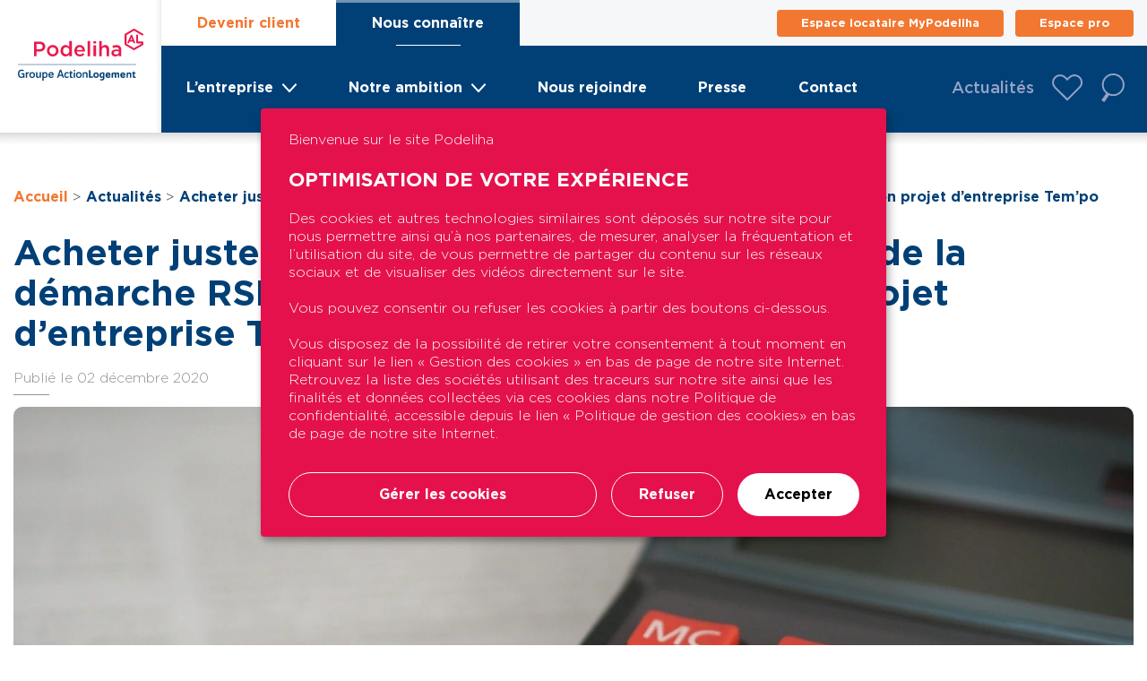

--- FILE ---
content_type: text/html; charset=UTF-8
request_url: https://podeliha.fr/actualites/acheter-juste-et-responsable-deux-des-piliers-de-la-demarche-rse-de-podeliha-ancree-dans-son-projet-dentreprise-tempo/
body_size: 21664
content:
<!doctype html>
<html lang="fr-FR">
<head>
	<meta charset="UTF-8">
	<meta name="viewport" content="width=device-width, initial-scale=1, viewport-fit=cover">
    <meta name="format-detection" content="telephone=no">
	<link rel="profile" href="https://gmpg.org/xfn/11">

    <script src="https://cdn.jsdelivr.net/npm/bootstrap@5.2.3/dist/js/bootstrap.min.js" integrity="sha384-cuYeSxntonz0PPNlHhBs68uyIAVpIIOZZ5JqeqvYYIcEL727kskC66kF92t6Xl2V" crossorigin="anonymous"></script>
    <script src="https://impactco2.fr/scripts/detection.js"></script>

    <!-- Google Tag Manager -->
<!--    <script>(function(w,d,s,l,i){w[l]=w[l]||[];w[l].push({'gtm.start':-->
<!--                new Date().getTime(),event:'gtm.js'});var f=d.getElementsByTagName(s)[0],-->
<!--            j=d.createElement(s),dl=l!='dataLayer'?'&l='+l:'';j.async=true;j.src=-->
<!--            'https://www.googletagmanager.com/gtm.js?id='+i+dl;f.parentNode.insertBefore(j,f);-->
<!--        })(window,document,'script','dataLayer','GTM-M9LKMVP');</script>-->
    <!-- End Google Tag Manager -->

    <!-- Google tag (gtag.js) -->
<!--    <script async src="https://www.googletagmanager.com/gtag/js?id=G-B819R8WLXW"></script>-->
<!--    <script>-->
<!--        window.dataLayer = window.dataLayer || [];-->
<!--        function gtag(){dataLayer.push(arguments);}-->
<!--        gtag('js', new Date());-->
<!---->
<!--        gtag('config', 'G-B819R8WLXW');-->
<!--    </script>-->
<!---->
<!--    <script defer src="https://api.kiprotect.com/v1/privacy-managers/f747eb42ef57d3a7ae0c47bab09d54fa/klaro.js">-->
<!--    </script>-->
	<meta name='robots' content='index, follow, max-image-preview:large, max-snippet:-1, max-video-preview:-1' />
	<style>img:is([sizes="auto" i], [sizes^="auto," i]) { contain-intrinsic-size: 3000px 1500px }</style>
	
	<!-- This site is optimized with the Yoast SEO plugin v26.2 - https://yoast.com/wordpress/plugins/seo/ -->
	<title>Acheter juste et responsable : deux des piliers de la démarche RSE de Podeliha, ancrée dans son projet d’entreprise Tem’po - Podeliha</title>
	<link rel="canonical" href="https://podeliha.fr/actualites/acheter-juste-et-responsable-deux-des-piliers-de-la-demarche-rse-de-podeliha-ancree-dans-son-projet-dentreprise-tempo/" />
	<meta property="og:locale" content="fr_FR" />
	<meta property="og:type" content="article" />
	<meta property="og:title" content="Acheter juste et responsable : deux des piliers de la démarche RSE de Podeliha, ancrée dans son projet d’entreprise Tem’po - Podeliha" />
	<meta property="og:description" content="Avec une part de 33 %*, les achats sont le premier poste de charges des bailleurs sociaux. Au-delà du seul critère de l’optimisation financière, les achats chez Podeliha s’inscrivent dans le projet d’entreprise Tem’po et dans la démarche RSE (Responsabilité sociale des entreprises) avec l’objectif d’acheter juste et durablement. Depuis peu, Podeliha recourt à des [&hellip;]" />
	<meta property="og:url" content="https://podeliha.fr/actualites/acheter-juste-et-responsable-deux-des-piliers-de-la-demarche-rse-de-podeliha-ancree-dans-son-projet-dentreprise-tempo/" />
	<meta property="og:site_name" content="Podeliha" />
	<meta property="article:publisher" content="https://www.facebook.com/podeliha/" />
	<meta property="article:published_time" content="2020-12-02T08:01:12+00:00" />
	<meta property="og:image" content="https://podeliha.fr/wp-content/uploads/2022/11/balise-og.png" />
	<meta property="og:image:width" content="1200" />
	<meta property="og:image:height" content="630" />
	<meta property="og:image:type" content="image/png" />
	<meta name="author" content="Genesii" />
	<meta name="twitter:card" content="summary_large_image" />
	<meta name="twitter:creator" content="@Podeliha_AL" />
	<meta name="twitter:site" content="@Podeliha_AL" />
	<meta name="twitter:label1" content="Écrit par" />
	<meta name="twitter:data1" content="Genesii" />
	<meta name="twitter:label2" content="Durée de lecture estimée" />
	<meta name="twitter:data2" content="3 minutes" />
	<script type="application/ld+json" class="yoast-schema-graph">{"@context":"https://schema.org","@graph":[{"@type":"Article","@id":"https://podeliha.fr/actualites/acheter-juste-et-responsable-deux-des-piliers-de-la-demarche-rse-de-podeliha-ancree-dans-son-projet-dentreprise-tempo/#article","isPartOf":{"@id":"https://podeliha.fr/actualites/acheter-juste-et-responsable-deux-des-piliers-de-la-demarche-rse-de-podeliha-ancree-dans-son-projet-dentreprise-tempo/"},"author":{"name":"Genesii","@id":"https://podeliha.fr/#/schema/person/e1962c89dc18568ae9924bbbd0b17659"},"headline":"Acheter juste et responsable : deux des piliers de la démarche RSE de Podeliha, ancrée dans son projet d’entreprise Tem’po","datePublished":"2020-12-02T08:01:12+00:00","mainEntityOfPage":{"@id":"https://podeliha.fr/actualites/acheter-juste-et-responsable-deux-des-piliers-de-la-demarche-rse-de-podeliha-ancree-dans-son-projet-dentreprise-tempo/"},"wordCount":572,"publisher":{"@id":"https://podeliha.fr/#organization"},"image":{"@id":"https://podeliha.fr/actualites/acheter-juste-et-responsable-deux-des-piliers-de-la-demarche-rse-de-podeliha-ancree-dans-son-projet-dentreprise-tempo/#primaryimage"},"thumbnailUrl":"https://podeliha.fr/wp-content/uploads/2020/12/business-861323-1920.jpg","articleSection":["Institutionnelles"],"inLanguage":"fr-FR"},{"@type":"WebPage","@id":"https://podeliha.fr/actualites/acheter-juste-et-responsable-deux-des-piliers-de-la-demarche-rse-de-podeliha-ancree-dans-son-projet-dentreprise-tempo/","url":"https://podeliha.fr/actualites/acheter-juste-et-responsable-deux-des-piliers-de-la-demarche-rse-de-podeliha-ancree-dans-son-projet-dentreprise-tempo/","name":"Acheter juste et responsable : deux des piliers de la démarche RSE de Podeliha, ancrée dans son projet d’entreprise Tem’po - Podeliha","isPartOf":{"@id":"https://podeliha.fr/#website"},"primaryImageOfPage":{"@id":"https://podeliha.fr/actualites/acheter-juste-et-responsable-deux-des-piliers-de-la-demarche-rse-de-podeliha-ancree-dans-son-projet-dentreprise-tempo/#primaryimage"},"image":{"@id":"https://podeliha.fr/actualites/acheter-juste-et-responsable-deux-des-piliers-de-la-demarche-rse-de-podeliha-ancree-dans-son-projet-dentreprise-tempo/#primaryimage"},"thumbnailUrl":"https://podeliha.fr/wp-content/uploads/2020/12/business-861323-1920.jpg","datePublished":"2020-12-02T08:01:12+00:00","breadcrumb":{"@id":"https://podeliha.fr/actualites/acheter-juste-et-responsable-deux-des-piliers-de-la-demarche-rse-de-podeliha-ancree-dans-son-projet-dentreprise-tempo/#breadcrumb"},"inLanguage":"fr-FR","potentialAction":[{"@type":"ReadAction","target":["https://podeliha.fr/actualites/acheter-juste-et-responsable-deux-des-piliers-de-la-demarche-rse-de-podeliha-ancree-dans-son-projet-dentreprise-tempo/"]}]},{"@type":"ImageObject","inLanguage":"fr-FR","@id":"https://podeliha.fr/actualites/acheter-juste-et-responsable-deux-des-piliers-de-la-demarche-rse-de-podeliha-ancree-dans-son-projet-dentreprise-tempo/#primaryimage","url":"https://podeliha.fr/wp-content/uploads/2020/12/business-861323-1920.jpg","contentUrl":"https://podeliha.fr/wp-content/uploads/2020/12/business-861323-1920.jpg","width":1920,"height":1440},{"@type":"BreadcrumbList","@id":"https://podeliha.fr/actualites/acheter-juste-et-responsable-deux-des-piliers-de-la-demarche-rse-de-podeliha-ancree-dans-son-projet-dentreprise-tempo/#breadcrumb","itemListElement":[{"@type":"ListItem","position":1,"name":"Home","item":"https://podeliha.fr/"},{"@type":"ListItem","position":2,"name":"Actualités","item":"https://podeliha.fr/actualites/"},{"@type":"ListItem","position":3,"name":"Acheter juste et responsable : deux des piliers de la démarche RSE de Podeliha, ancrée dans son projet d’entreprise Tem’po"}]},{"@type":"WebSite","@id":"https://podeliha.fr/#website","url":"https://podeliha.fr/","name":"Podeliha","description":"","publisher":{"@id":"https://podeliha.fr/#organization"},"potentialAction":[{"@type":"SearchAction","target":{"@type":"EntryPoint","urlTemplate":"https://podeliha.fr/?s={search_term_string}"},"query-input":{"@type":"PropertyValueSpecification","valueRequired":true,"valueName":"search_term_string"}}],"inLanguage":"fr-FR"},{"@type":"Organization","@id":"https://podeliha.fr/#organization","name":"Podeliha","url":"https://podeliha.fr/","logo":{"@type":"ImageObject","inLanguage":"fr-FR","@id":"https://podeliha.fr/#/schema/logo/image/","url":"https://podeliha.fr/wp-content/uploads/2022/11/favicon.png","contentUrl":"https://podeliha.fr/wp-content/uploads/2022/11/favicon.png","width":72,"height":72,"caption":"Podeliha"},"image":{"@id":"https://podeliha.fr/#/schema/logo/image/"},"sameAs":["https://www.facebook.com/podeliha/","https://x.com/Podeliha_AL"]},{"@type":"Person","@id":"https://podeliha.fr/#/schema/person/e1962c89dc18568ae9924bbbd0b17659","name":"Genesii","image":{"@type":"ImageObject","inLanguage":"fr-FR","@id":"https://podeliha.fr/#/schema/person/image/","url":"https://secure.gravatar.com/avatar/5d1d640f03340d85a2a69d000dd46dd3e06b81eb3a5971e60cf6df9b6c1062bf?s=96&d=mm&r=g","contentUrl":"https://secure.gravatar.com/avatar/5d1d640f03340d85a2a69d000dd46dd3e06b81eb3a5971e60cf6df9b6c1062bf?s=96&d=mm&r=g","caption":"Genesii"},"sameAs":["https://podeliha.fr"],"url":"https://podeliha.fr/author/netdesign/"}]}</script>
	<!-- / Yoast SEO plugin. -->


<link rel='dns-prefetch' href='//static.addtoany.com' />
<link rel='dns-prefetch' href='//cdnjs.cloudflare.com' />
<link rel="alternate" type="application/rss+xml" title="Podeliha &raquo; Flux" href="https://podeliha.fr/feed/" />
<script type="text/javascript">
/* <![CDATA[ */
window._wpemojiSettings = {"baseUrl":"https:\/\/s.w.org\/images\/core\/emoji\/16.0.1\/72x72\/","ext":".png","svgUrl":"https:\/\/s.w.org\/images\/core\/emoji\/16.0.1\/svg\/","svgExt":".svg","source":{"concatemoji":"https:\/\/podeliha.fr\/wp-includes\/js\/wp-emoji-release.min.js?ver=6.8.3"}};
/*! This file is auto-generated */
!function(s,n){var o,i,e;function c(e){try{var t={supportTests:e,timestamp:(new Date).valueOf()};sessionStorage.setItem(o,JSON.stringify(t))}catch(e){}}function p(e,t,n){e.clearRect(0,0,e.canvas.width,e.canvas.height),e.fillText(t,0,0);var t=new Uint32Array(e.getImageData(0,0,e.canvas.width,e.canvas.height).data),a=(e.clearRect(0,0,e.canvas.width,e.canvas.height),e.fillText(n,0,0),new Uint32Array(e.getImageData(0,0,e.canvas.width,e.canvas.height).data));return t.every(function(e,t){return e===a[t]})}function u(e,t){e.clearRect(0,0,e.canvas.width,e.canvas.height),e.fillText(t,0,0);for(var n=e.getImageData(16,16,1,1),a=0;a<n.data.length;a++)if(0!==n.data[a])return!1;return!0}function f(e,t,n,a){switch(t){case"flag":return n(e,"\ud83c\udff3\ufe0f\u200d\u26a7\ufe0f","\ud83c\udff3\ufe0f\u200b\u26a7\ufe0f")?!1:!n(e,"\ud83c\udde8\ud83c\uddf6","\ud83c\udde8\u200b\ud83c\uddf6")&&!n(e,"\ud83c\udff4\udb40\udc67\udb40\udc62\udb40\udc65\udb40\udc6e\udb40\udc67\udb40\udc7f","\ud83c\udff4\u200b\udb40\udc67\u200b\udb40\udc62\u200b\udb40\udc65\u200b\udb40\udc6e\u200b\udb40\udc67\u200b\udb40\udc7f");case"emoji":return!a(e,"\ud83e\udedf")}return!1}function g(e,t,n,a){var r="undefined"!=typeof WorkerGlobalScope&&self instanceof WorkerGlobalScope?new OffscreenCanvas(300,150):s.createElement("canvas"),o=r.getContext("2d",{willReadFrequently:!0}),i=(o.textBaseline="top",o.font="600 32px Arial",{});return e.forEach(function(e){i[e]=t(o,e,n,a)}),i}function t(e){var t=s.createElement("script");t.src=e,t.defer=!0,s.head.appendChild(t)}"undefined"!=typeof Promise&&(o="wpEmojiSettingsSupports",i=["flag","emoji"],n.supports={everything:!0,everythingExceptFlag:!0},e=new Promise(function(e){s.addEventListener("DOMContentLoaded",e,{once:!0})}),new Promise(function(t){var n=function(){try{var e=JSON.parse(sessionStorage.getItem(o));if("object"==typeof e&&"number"==typeof e.timestamp&&(new Date).valueOf()<e.timestamp+604800&&"object"==typeof e.supportTests)return e.supportTests}catch(e){}return null}();if(!n){if("undefined"!=typeof Worker&&"undefined"!=typeof OffscreenCanvas&&"undefined"!=typeof URL&&URL.createObjectURL&&"undefined"!=typeof Blob)try{var e="postMessage("+g.toString()+"("+[JSON.stringify(i),f.toString(),p.toString(),u.toString()].join(",")+"));",a=new Blob([e],{type:"text/javascript"}),r=new Worker(URL.createObjectURL(a),{name:"wpTestEmojiSupports"});return void(r.onmessage=function(e){c(n=e.data),r.terminate(),t(n)})}catch(e){}c(n=g(i,f,p,u))}t(n)}).then(function(e){for(var t in e)n.supports[t]=e[t],n.supports.everything=n.supports.everything&&n.supports[t],"flag"!==t&&(n.supports.everythingExceptFlag=n.supports.everythingExceptFlag&&n.supports[t]);n.supports.everythingExceptFlag=n.supports.everythingExceptFlag&&!n.supports.flag,n.DOMReady=!1,n.readyCallback=function(){n.DOMReady=!0}}).then(function(){return e}).then(function(){var e;n.supports.everything||(n.readyCallback(),(e=n.source||{}).concatemoji?t(e.concatemoji):e.wpemoji&&e.twemoji&&(t(e.twemoji),t(e.wpemoji)))}))}((window,document),window._wpemojiSettings);
/* ]]> */
</script>
<style id='wp-emoji-styles-inline-css' type='text/css'>

	img.wp-smiley, img.emoji {
		display: inline !important;
		border: none !important;
		box-shadow: none !important;
		height: 1em !important;
		width: 1em !important;
		margin: 0 0.07em !important;
		vertical-align: -0.1em !important;
		background: none !important;
		padding: 0 !important;
	}
</style>
<link rel='stylesheet' id='wp-block-library-css' href='https://podeliha.fr/wp-includes/css/dist/block-library/style.min.css?ver=6.8.3' type='text/css' media='all' />
<style id='classic-theme-styles-inline-css' type='text/css'>
/*! This file is auto-generated */
.wp-block-button__link{color:#fff;background-color:#32373c;border-radius:9999px;box-shadow:none;text-decoration:none;padding:calc(.667em + 2px) calc(1.333em + 2px);font-size:1.125em}.wp-block-file__button{background:#32373c;color:#fff;text-decoration:none}
</style>
<style id='global-styles-inline-css' type='text/css'>
:root{--wp--preset--aspect-ratio--square: 1;--wp--preset--aspect-ratio--4-3: 4/3;--wp--preset--aspect-ratio--3-4: 3/4;--wp--preset--aspect-ratio--3-2: 3/2;--wp--preset--aspect-ratio--2-3: 2/3;--wp--preset--aspect-ratio--16-9: 16/9;--wp--preset--aspect-ratio--9-16: 9/16;--wp--preset--color--black: #000000;--wp--preset--color--cyan-bluish-gray: #abb8c3;--wp--preset--color--white: #ffffff;--wp--preset--color--pale-pink: #f78da7;--wp--preset--color--vivid-red: #cf2e2e;--wp--preset--color--luminous-vivid-orange: #ff6900;--wp--preset--color--luminous-vivid-amber: #fcb900;--wp--preset--color--light-green-cyan: #7bdcb5;--wp--preset--color--vivid-green-cyan: #00d084;--wp--preset--color--pale-cyan-blue: #8ed1fc;--wp--preset--color--vivid-cyan-blue: #0693e3;--wp--preset--color--vivid-purple: #9b51e0;--wp--preset--gradient--vivid-cyan-blue-to-vivid-purple: linear-gradient(135deg,rgba(6,147,227,1) 0%,rgb(155,81,224) 100%);--wp--preset--gradient--light-green-cyan-to-vivid-green-cyan: linear-gradient(135deg,rgb(122,220,180) 0%,rgb(0,208,130) 100%);--wp--preset--gradient--luminous-vivid-amber-to-luminous-vivid-orange: linear-gradient(135deg,rgba(252,185,0,1) 0%,rgba(255,105,0,1) 100%);--wp--preset--gradient--luminous-vivid-orange-to-vivid-red: linear-gradient(135deg,rgba(255,105,0,1) 0%,rgb(207,46,46) 100%);--wp--preset--gradient--very-light-gray-to-cyan-bluish-gray: linear-gradient(135deg,rgb(238,238,238) 0%,rgb(169,184,195) 100%);--wp--preset--gradient--cool-to-warm-spectrum: linear-gradient(135deg,rgb(74,234,220) 0%,rgb(151,120,209) 20%,rgb(207,42,186) 40%,rgb(238,44,130) 60%,rgb(251,105,98) 80%,rgb(254,248,76) 100%);--wp--preset--gradient--blush-light-purple: linear-gradient(135deg,rgb(255,206,236) 0%,rgb(152,150,240) 100%);--wp--preset--gradient--blush-bordeaux: linear-gradient(135deg,rgb(254,205,165) 0%,rgb(254,45,45) 50%,rgb(107,0,62) 100%);--wp--preset--gradient--luminous-dusk: linear-gradient(135deg,rgb(255,203,112) 0%,rgb(199,81,192) 50%,rgb(65,88,208) 100%);--wp--preset--gradient--pale-ocean: linear-gradient(135deg,rgb(255,245,203) 0%,rgb(182,227,212) 50%,rgb(51,167,181) 100%);--wp--preset--gradient--electric-grass: linear-gradient(135deg,rgb(202,248,128) 0%,rgb(113,206,126) 100%);--wp--preset--gradient--midnight: linear-gradient(135deg,rgb(2,3,129) 0%,rgb(40,116,252) 100%);--wp--preset--font-size--small: 13px;--wp--preset--font-size--medium: 20px;--wp--preset--font-size--large: 36px;--wp--preset--font-size--x-large: 42px;--wp--preset--spacing--20: 0.44rem;--wp--preset--spacing--30: 0.67rem;--wp--preset--spacing--40: 1rem;--wp--preset--spacing--50: 1.5rem;--wp--preset--spacing--60: 2.25rem;--wp--preset--spacing--70: 3.38rem;--wp--preset--spacing--80: 5.06rem;--wp--preset--shadow--natural: 6px 6px 9px rgba(0, 0, 0, 0.2);--wp--preset--shadow--deep: 12px 12px 50px rgba(0, 0, 0, 0.4);--wp--preset--shadow--sharp: 6px 6px 0px rgba(0, 0, 0, 0.2);--wp--preset--shadow--outlined: 6px 6px 0px -3px rgba(255, 255, 255, 1), 6px 6px rgba(0, 0, 0, 1);--wp--preset--shadow--crisp: 6px 6px 0px rgba(0, 0, 0, 1);}:where(.is-layout-flex){gap: 0.5em;}:where(.is-layout-grid){gap: 0.5em;}body .is-layout-flex{display: flex;}.is-layout-flex{flex-wrap: wrap;align-items: center;}.is-layout-flex > :is(*, div){margin: 0;}body .is-layout-grid{display: grid;}.is-layout-grid > :is(*, div){margin: 0;}:where(.wp-block-columns.is-layout-flex){gap: 2em;}:where(.wp-block-columns.is-layout-grid){gap: 2em;}:where(.wp-block-post-template.is-layout-flex){gap: 1.25em;}:where(.wp-block-post-template.is-layout-grid){gap: 1.25em;}.has-black-color{color: var(--wp--preset--color--black) !important;}.has-cyan-bluish-gray-color{color: var(--wp--preset--color--cyan-bluish-gray) !important;}.has-white-color{color: var(--wp--preset--color--white) !important;}.has-pale-pink-color{color: var(--wp--preset--color--pale-pink) !important;}.has-vivid-red-color{color: var(--wp--preset--color--vivid-red) !important;}.has-luminous-vivid-orange-color{color: var(--wp--preset--color--luminous-vivid-orange) !important;}.has-luminous-vivid-amber-color{color: var(--wp--preset--color--luminous-vivid-amber) !important;}.has-light-green-cyan-color{color: var(--wp--preset--color--light-green-cyan) !important;}.has-vivid-green-cyan-color{color: var(--wp--preset--color--vivid-green-cyan) !important;}.has-pale-cyan-blue-color{color: var(--wp--preset--color--pale-cyan-blue) !important;}.has-vivid-cyan-blue-color{color: var(--wp--preset--color--vivid-cyan-blue) !important;}.has-vivid-purple-color{color: var(--wp--preset--color--vivid-purple) !important;}.has-black-background-color{background-color: var(--wp--preset--color--black) !important;}.has-cyan-bluish-gray-background-color{background-color: var(--wp--preset--color--cyan-bluish-gray) !important;}.has-white-background-color{background-color: var(--wp--preset--color--white) !important;}.has-pale-pink-background-color{background-color: var(--wp--preset--color--pale-pink) !important;}.has-vivid-red-background-color{background-color: var(--wp--preset--color--vivid-red) !important;}.has-luminous-vivid-orange-background-color{background-color: var(--wp--preset--color--luminous-vivid-orange) !important;}.has-luminous-vivid-amber-background-color{background-color: var(--wp--preset--color--luminous-vivid-amber) !important;}.has-light-green-cyan-background-color{background-color: var(--wp--preset--color--light-green-cyan) !important;}.has-vivid-green-cyan-background-color{background-color: var(--wp--preset--color--vivid-green-cyan) !important;}.has-pale-cyan-blue-background-color{background-color: var(--wp--preset--color--pale-cyan-blue) !important;}.has-vivid-cyan-blue-background-color{background-color: var(--wp--preset--color--vivid-cyan-blue) !important;}.has-vivid-purple-background-color{background-color: var(--wp--preset--color--vivid-purple) !important;}.has-black-border-color{border-color: var(--wp--preset--color--black) !important;}.has-cyan-bluish-gray-border-color{border-color: var(--wp--preset--color--cyan-bluish-gray) !important;}.has-white-border-color{border-color: var(--wp--preset--color--white) !important;}.has-pale-pink-border-color{border-color: var(--wp--preset--color--pale-pink) !important;}.has-vivid-red-border-color{border-color: var(--wp--preset--color--vivid-red) !important;}.has-luminous-vivid-orange-border-color{border-color: var(--wp--preset--color--luminous-vivid-orange) !important;}.has-luminous-vivid-amber-border-color{border-color: var(--wp--preset--color--luminous-vivid-amber) !important;}.has-light-green-cyan-border-color{border-color: var(--wp--preset--color--light-green-cyan) !important;}.has-vivid-green-cyan-border-color{border-color: var(--wp--preset--color--vivid-green-cyan) !important;}.has-pale-cyan-blue-border-color{border-color: var(--wp--preset--color--pale-cyan-blue) !important;}.has-vivid-cyan-blue-border-color{border-color: var(--wp--preset--color--vivid-cyan-blue) !important;}.has-vivid-purple-border-color{border-color: var(--wp--preset--color--vivid-purple) !important;}.has-vivid-cyan-blue-to-vivid-purple-gradient-background{background: var(--wp--preset--gradient--vivid-cyan-blue-to-vivid-purple) !important;}.has-light-green-cyan-to-vivid-green-cyan-gradient-background{background: var(--wp--preset--gradient--light-green-cyan-to-vivid-green-cyan) !important;}.has-luminous-vivid-amber-to-luminous-vivid-orange-gradient-background{background: var(--wp--preset--gradient--luminous-vivid-amber-to-luminous-vivid-orange) !important;}.has-luminous-vivid-orange-to-vivid-red-gradient-background{background: var(--wp--preset--gradient--luminous-vivid-orange-to-vivid-red) !important;}.has-very-light-gray-to-cyan-bluish-gray-gradient-background{background: var(--wp--preset--gradient--very-light-gray-to-cyan-bluish-gray) !important;}.has-cool-to-warm-spectrum-gradient-background{background: var(--wp--preset--gradient--cool-to-warm-spectrum) !important;}.has-blush-light-purple-gradient-background{background: var(--wp--preset--gradient--blush-light-purple) !important;}.has-blush-bordeaux-gradient-background{background: var(--wp--preset--gradient--blush-bordeaux) !important;}.has-luminous-dusk-gradient-background{background: var(--wp--preset--gradient--luminous-dusk) !important;}.has-pale-ocean-gradient-background{background: var(--wp--preset--gradient--pale-ocean) !important;}.has-electric-grass-gradient-background{background: var(--wp--preset--gradient--electric-grass) !important;}.has-midnight-gradient-background{background: var(--wp--preset--gradient--midnight) !important;}.has-small-font-size{font-size: var(--wp--preset--font-size--small) !important;}.has-medium-font-size{font-size: var(--wp--preset--font-size--medium) !important;}.has-large-font-size{font-size: var(--wp--preset--font-size--large) !important;}.has-x-large-font-size{font-size: var(--wp--preset--font-size--x-large) !important;}
:where(.wp-block-post-template.is-layout-flex){gap: 1.25em;}:where(.wp-block-post-template.is-layout-grid){gap: 1.25em;}
:where(.wp-block-columns.is-layout-flex){gap: 2em;}:where(.wp-block-columns.is-layout-grid){gap: 2em;}
:root :where(.wp-block-pullquote){font-size: 1.5em;line-height: 1.6;}
</style>
<link rel='stylesheet' id='contact-form-7-css' href='https://podeliha.fr/wp-content/plugins/contact-form-7/includes/css/styles.css?ver=6.1.3' type='text/css' media='all' />
<link rel='stylesheet' id='genesii-starter-style-pret-css' href='https://podeliha.fr/wp-content/plugins/gii-podeliha-calcul-pret/css/style.css?ver=6.8.3' type='text/css' media='all' />
<link rel='stylesheet' id='leaflet-css' href='https://cdnjs.cloudflare.com/ajax/libs/leaflet/1.7.1/leaflet.css?ver=1763307025' type='text/css' media='' />
<link rel='stylesheet' id='wpa-css-css' href='https://podeliha.fr/wp-content/plugins/honeypot/includes/css/wpa.css?ver=2.3.04' type='text/css' media='all' />
<link rel='stylesheet' id='genesii-starter-style-css' href='https://podeliha.fr/wp-content/themes/podeliha/style.css?ver=6.8.3' type='text/css' media='all' />
<link rel='stylesheet' id='genesii-starter-styles-css' href='https://podeliha.fr/wp-content/themes/podeliha/dist/css/styles.css?ver=6.8.3' type='text/css' media='all' />
<link rel='stylesheet' id='simple-favorites-css' href='https://podeliha.fr/wp-content/plugins/favorites/assets/css/favorites.css?ver=2.3.6' type='text/css' media='all' />
<link rel='stylesheet' id='addtoany-css' href='https://podeliha.fr/wp-content/plugins/add-to-any/addtoany.min.css?ver=1.16' type='text/css' media='all' />
<script type="text/javascript" id="addtoany-core-js-before">
/* <![CDATA[ */
window.a2a_config=window.a2a_config||{};a2a_config.callbacks=[];a2a_config.overlays=[];a2a_config.templates={};a2a_localize = {
	Share: "Partager",
	Save: "Enregistrer",
	Subscribe: "S'abonner",
	Email: "E-mail",
	Bookmark: "Marque-page",
	ShowAll: "Montrer tout",
	ShowLess: "Montrer moins",
	FindServices: "Trouver des service(s)",
	FindAnyServiceToAddTo: "Trouver instantan&eacute;ment des services &agrave; ajouter &agrave;",
	PoweredBy: "Propuls&eacute; par",
	ShareViaEmail: "Partager par e-mail",
	SubscribeViaEmail: "S’abonner par e-mail",
	BookmarkInYourBrowser: "Ajouter un signet dans votre navigateur",
	BookmarkInstructions: "Appuyez sur Ctrl+D ou \u2318+D pour mettre cette page en signet",
	AddToYourFavorites: "Ajouter &agrave; vos favoris",
	SendFromWebOrProgram: "Envoyer depuis n’importe quelle adresse e-mail ou logiciel e-mail",
	EmailProgram: "Programme d’e-mail",
	More: "Plus&#8230;",
	ThanksForSharing: "Merci de partager !",
	ThanksForFollowing: "Merci de nous suivre !"
};
/* ]]> */
</script>
<script type="text/javascript" defer src="https://static.addtoany.com/menu/page.js" id="addtoany-core-js"></script>
<script type="text/javascript" src="https://podeliha.fr/wp-includes/js/jquery/jquery.min.js?ver=3.7.1" id="jquery-core-js"></script>
<script type="text/javascript" src="https://podeliha.fr/wp-includes/js/jquery/jquery-migrate.min.js?ver=3.4.1" id="jquery-migrate-js"></script>
<script type="text/javascript" defer src="https://podeliha.fr/wp-content/plugins/add-to-any/addtoany.min.js?ver=1.1" id="addtoany-jquery-js"></script>
<script type="text/javascript" src="https://podeliha.fr/wp-includes/js/dist/hooks.min.js?ver=4d63a3d491d11ffd8ac6" id="wp-hooks-js"></script>
<script type="text/javascript" src="https://podeliha.fr/wp-includes/js/dist/i18n.min.js?ver=5e580eb46a90c2b997e6" id="wp-i18n-js"></script>
<script type="text/javascript" id="wp-i18n-js-after">
/* <![CDATA[ */
wp.i18n.setLocaleData( { 'text direction\u0004ltr': [ 'ltr' ] } );
/* ]]> */
</script>
<script type="text/javascript" src="https://podeliha.fr/wp-content/plugins/gii-podeliha-calcul-pret/js/script.js?ver=6.8.3" id="genesii-starter-script-pret-js"></script>
<script type="text/javascript" src="https://podeliha.fr/wp-includes/js/jquery/ui/core.min.js?ver=1.13.3" id="jquery-ui-core-js"></script>
<script type="text/javascript" src="https://podeliha.fr/wp-includes/js/jquery/ui/mouse.min.js?ver=1.13.3" id="jquery-ui-mouse-js"></script>
<script type="text/javascript" src="https://podeliha.fr/wp-includes/js/jquery/ui/sortable.min.js?ver=1.13.3" id="jquery-ui-sortable-js"></script>
<script type="text/javascript" src="https://podeliha.fr/wp-includes/js/jquery/ui/resizable.min.js?ver=1.13.3" id="jquery-ui-resizable-js"></script>
<script type="text/javascript" src="https://podeliha.fr/wp-content/plugins/advanced-custom-fields-pro/assets/build/js/acf.min.js?ver=6.6.2" id="acf-js"></script>
<script type="text/javascript" src="https://podeliha.fr/wp-includes/js/dist/dom-ready.min.js?ver=f77871ff7694fffea381" id="wp-dom-ready-js"></script>
<script type="text/javascript" id="wp-a11y-js-translations">
/* <![CDATA[ */
( function( domain, translations ) {
	var localeData = translations.locale_data[ domain ] || translations.locale_data.messages;
	localeData[""].domain = domain;
	wp.i18n.setLocaleData( localeData, domain );
} )( "default", {"translation-revision-date":"2025-10-01 15:38:59+0000","generator":"GlotPress\/4.0.1","domain":"messages","locale_data":{"messages":{"":{"domain":"messages","plural-forms":"nplurals=2; plural=n > 1;","lang":"fr"},"Notifications":["Notifications"]}},"comment":{"reference":"wp-includes\/js\/dist\/a11y.js"}} );
/* ]]> */
</script>
<script type="text/javascript" src="https://podeliha.fr/wp-includes/js/dist/a11y.min.js?ver=3156534cc54473497e14" id="wp-a11y-js"></script>
<script type="text/javascript" src="https://podeliha.fr/wp-content/plugins/advanced-custom-fields-pro/assets/build/js/acf-input.min.js?ver=6.6.2" id="acf-input-js"></script>
<script type="text/javascript" src="https://podeliha.fr/wp-content/plugins/ACF-Conditional-Taxonomy-Rules/includes/input_conditional_taxonomy.js?ver=3.0.0" id="acf-input-conditional-taxonomy-js"></script>
<script type="text/javascript" id="favorites-js-extra">
/* <![CDATA[ */
var favorites_data = {"ajaxurl":"https:\/\/podeliha.fr\/wp-admin\/admin-ajax.php","nonce":"f0a3c92013","favorite":"Favori","favorited":"Favoris","includecount":"","indicate_loading":"1","loading_text":"Chargement","loading_image":"","loading_image_active":"","loading_image_preload":"","cache_enabled":"1","button_options":{"button_type":"custom","custom_colors":false,"box_shadow":false,"include_count":false,"default":{"background_default":false,"border_default":false,"text_default":false,"icon_default":false,"count_default":false},"active":{"background_active":false,"border_active":false,"text_active":false,"icon_active":false,"count_active":false}},"authentication_modal_content":"<p>Connectez-vous pour enregistrer vos favoris.<\/p><p><a href=\"#\" data-favorites-modal-close>Ignorer cet avertissement<\/a><\/p>","authentication_redirect":"","dev_mode":"","logged_in":"","user_id":"0","authentication_redirect_url":"https:\/\/podeliha.fr\/8154_1077\/"};
/* ]]> */
</script>
<script type="text/javascript" src="https://podeliha.fr/wp-content/plugins/favorites/assets/js/favorites.min.js?ver=2.3.6" id="favorites-js"></script>
<link rel="https://api.w.org/" href="https://podeliha.fr/wp-json/" /><link rel="alternate" title="JSON" type="application/json" href="https://podeliha.fr/wp-json/wp/v2/posts/20325" /><link rel="EditURI" type="application/rsd+xml" title="RSD" href="https://podeliha.fr/xmlrpc.php?rsd" />
<meta name="generator" content="WordPress 6.8.3" />
<link rel='shortlink' href='https://podeliha.fr/?p=20325' />
<link rel="alternate" title="oEmbed (JSON)" type="application/json+oembed" href="https://podeliha.fr/wp-json/oembed/1.0/embed?url=https%3A%2F%2Fpodeliha.fr%2Factualites%2Facheter-juste-et-responsable-deux-des-piliers-de-la-demarche-rse-de-podeliha-ancree-dans-son-projet-dentreprise-tempo%2F" />
<link rel="alternate" title="oEmbed (XML)" type="text/xml+oembed" href="https://podeliha.fr/wp-json/oembed/1.0/embed?url=https%3A%2F%2Fpodeliha.fr%2Factualites%2Facheter-juste-et-responsable-deux-des-piliers-de-la-demarche-rse-de-podeliha-ancree-dans-son-projet-dentreprise-tempo%2F&#038;format=xml" />
<link rel="icon" href="https://podeliha.fr/wp-content/uploads/2022/11/favicon.png" sizes="32x32" />
<link rel="icon" href="https://podeliha.fr/wp-content/uploads/2022/11/favicon.png" sizes="192x192" />
<link rel="apple-touch-icon" href="https://podeliha.fr/wp-content/uploads/2022/11/favicon.png" />
<meta name="msapplication-TileImage" content="https://podeliha.fr/wp-content/uploads/2022/11/favicon.png" />

    <script src="https://cdn.jsdelivr.net/gh/AmauriC/tarteaucitron.js@1.9.6/tarteaucitron.js?locale=fr"></script>

    <script type="text/javascript">
        // tarteaucitron.init({
        //     "privacyUrl": "", /* Privacy policy url */
        //
        //     "hashtag": "#tarteaucitron", /* Open the panel with this hashtag */
        //     "cookieName": "tarteaucitron", /* Cookie name */
        //
        //     "orientation": "bottom", /* Banner position (top - bottom) */
        //
        //     "groupServices": false, /* Group services by category */
        //
        //     "showAlertSmall": false, /* Show the small banner on bottom right */
        //     "cookieslist": false, /* Show the cookie list */
        //
        //     "closePopup": false, /* Show a close X on the banner */
        //
        //     "showIcon": false, /* Show cookie icon to manage cookies */
        //     //"iconSrc": "", /* Optionnal: URL or base64 encoded image */
        //     "iconPosition": "BottomLeft", /* BottomRight, BottomLeft, TopRight and TopLeft */
        //
        //     "adblocker": false, /* Show a Warning if an adblocker is detected */
        //
        //     "DenyAllCta" : true, /* Show the deny all button */
        //     "AcceptAllCta" : true, /* Show the accept all button when highPrivacy on */
        //     "highPrivacy": true, /* HIGHLY RECOMMANDED Disable auto consent */
        //
        //     "handleBrowserDNTRequest": false, /* If Do Not Track == 1, disallow all */
        //
        //     "removeCredit": false, /* Remove credit link */
        //     "moreInfoLink": true, /* Show more info link */
        //
        //     "useExternalCss": false, /* If false, the tarteaucitron.css file will be loaded */
        //     "useExternalJs": false, /* If false, the tarteaucitron.js file will be loaded */
        //
        //     //"cookieDomain": ".my-multisite-domaine.fr", /* Shared cookie for multisite */
        //
        //     "readmoreLink": "", /* Change the default readmore link */
        //
        //     "mandatory": true, /* Show a message about mandatory cookies */
        // });

		// tarteaucitron.user.googlemapsKey = 'AIzaSyDw-P5H9s2xSoMpuAQ_CLs4VuN1NBV2Y-Y';
        // (tarteaucitron.job = tarteaucitron.job || []).push('googlemaps');
    </script>

	<style>.tarteaucitronSelfLink { display:none !important; }</style>

    <!-- Matomo -->
    <script>
        var _paq = window._paq = window._paq || [];
        /* tracker methods like "setCustomDimension" should be called before "trackPageView" */
        _paq.push(['trackPageView']);
        _paq.push(['enableLinkTracking']);
        (function() {
            var u="https://podeliha.matomo.cloud/";
            _paq.push(['setTrackerUrl', u+'matomo.php']);
            _paq.push(['setSiteId', '1']);
            var d=document, g=d.createElement('script'), s=d.getElementsByTagName('script')[0];
            g.async=true; g.src='//cdn.matomo.cloud/podeliha.matomo.cloud/matomo.js'; s.parentNode.insertBefore(g,s);
        })();
    </script>
    <!-- End Matomo Code -->

</head>
<body class="wp-singular post-template-default single single-post postid-20325 single-format-standard wp-custom-logo wp-theme-podeliha">
<div id="page" class="site ">

    <header id="masthead" class="menu site-header position-relative">
    <div class="menu__left">

        <a href="https://podeliha.fr">
            <svg xmlns="http://www.w3.org/2000/svg" width="206.797" height="85.117" viewBox="0 0 206.797 85.117">
                <g id="Groupe_50" data-name="Groupe 50" transform="translate(977.797 1440)">
                    <path id="Tracé_8" data-name="Tracé 8"
                          d="M-12.01-8.622h-7.24v-9.889a1.515,1.515,0,0,0-1.514-1.512,1.515,1.515,0,0,0-1.511,1.512v11.4A1.513,1.513,0,0,0-20.765-5.6h7.242v.7l-.066.035-12.334,7.1-.065-.035L-38.293-4.929V-19.251l.065-.035L-25.9-26.4l.065.037,13.083,7.55a1.472,1.472,0,0,0,1.141.155,1.477,1.477,0,0,0,.921-.706,1.487,1.487,0,0,0,.154-1.146,1.5,1.5,0,0,0-.705-.918l-13.9-8.029a1.509,1.509,0,0,0-.755-.2,1.5,1.5,0,0,0-.753.2L-40.56-21.432a1.511,1.511,0,0,0-.758,1.308l0,15.833a2.286,2.286,0,0,0,.247,1.07,1.675,1.675,0,0,0,.45.43l13.934,8.078a1.537,1.537,0,0,0,1.508,0L-11.257-2.72A1.509,1.509,0,0,0-10.5-4.031V-7.11a1.514,1.514,0,0,0-1.51-1.512"
                          transform="translate(-760.515 -1410.338)" fill="#ea184c"/>
                    <path id="Tracé_9" data-name="Tracé 9"
                          d="M-1.94-3.56l1.8-3.947L1.443-3.56ZM-.07-12.247a1.338,1.338,0,0,0-1.215.786L-6.552.114a1.34,1.34,0,0,0,.665,1.775,1.346,1.346,0,0,0,1.775-.665l.97-2.131.206.019a.494.494,0,0,0,.051,0h5.4L3.35,1.168a1.328,1.328,0,0,0,1.243.84,1.294,1.294,0,0,0,.494-.1A1.334,1.334,0,0,0,5.833.166L1.175-11.408A1.353,1.353,0,0,0-.07-12.247"
                          transform="translate(-790.505 -1417.942)" fill="#ea184c"/>
                    <path id="Tracé_10" data-name="Tracé 10"
                          d="M-2.686-4.516v1.741a.259.259,0,0,1-.262.257H-8.984a.256.256,0,0,1-.255-.257V-15.316a.214.214,0,0,1,.31-.2l1.885.926a.567.567,0,0,1,.32.505v9.306h3.776a.262.262,0,0,1,.262.26"
                          transform="translate(-851.393 -1356.975)" fill="#004076"/>
                    <path id="Tracé_11" data-name="Tracé 11"
                          d="M-2.725-1.851c0-1.929-.894-2.388-2.107-2.388s-2.086.459-2.086,2.388c0,1.909.881,2.4,2.086,2.4s2.107-.492,2.107-2.4m-6.651,0c0-3.289,2.015-4.518,4.544-4.518S-.278-5.034-.278-1.851A4.257,4.257,0,0,1-4.832,2.664,4.255,4.255,0,0,1-9.376-1.851"
                          transform="translate(-844.132 -1361.983)" fill="#004076"/>
                    <path id="Tracé_12" data-name="Tracé 12"
                          d="M-2.393-2.432V-6.207c-.494-.029-1-.029-1.377-.029-1.19,0-2,.545-2,2.388,0,.933.311,2.363,1.531,2.363a2.914,2.914,0,0,0,1.844-.947M.02-7.927V-.641C.02,3.46-1.187,4.8-4.735,4.8A8.407,8.407,0,0,1-7.15,4.391c-.121-.038-.258-.121-.237-.261l.22-1.27c.035-.193.1-.331.26-.279a8.414,8.414,0,0,0,1.979.223c2.087,0,2.534-.585,2.534-2.927V-.3A3.308,3.308,0,0,1-4.6.668c-2.741,0-3.635-2.5-3.635-4.516a4.217,4.217,0,0,1,4.48-4.518c.378,0,.942.019,1.531.055a.187.187,0,0,1,.089-.016l.43.031c.536.038,1.053.067,1.465.109.189.018.257.084.257.259"
                          transform="translate(-835.107 -1359.987)" fill="#004076"/>
                    <path id="Tracé_13" data-name="Tracé 13"
                          d="M-2.452-1.463C-2.609-2.673-3.112-2.9-4.245-2.9A1.484,1.484,0,0,0-5.939-1.463Zm2.427,0C-.025-.289-.4.364-1.68.364L-5.953.417C-5.73,1.674-4.847,1.93-3.607,1.884A4.442,4.442,0,0,0-1.23,1.035c.138-.1.294-.035.4.138L-.144,2.4c.07.154-.07.277-.153.326A5.584,5.584,0,0,1-3.968,4,4.168,4.168,0,0,1-8.435-.516c0-3.032,1.762-4.517,4.311-4.517a3.881,3.881,0,0,1,4.1,3.57"
                          transform="translate(-825.029 -1363.319)" fill="#004076"/>
                    <path id="Tracé_14" data-name="Tracé 14"
                          d="M-2.448-1.463C-2.6-2.673-3.1-2.9-4.238-2.9A1.475,1.475,0,0,0-5.926-1.463Zm2.434,0C-.014-.289-.391.364-1.669.364L-5.943.417c.228,1.257,1.1,1.514,2.345,1.468a4.423,4.423,0,0,0,2.376-.849c.138-.1.294-.035.4.138L-.136,2.4c.068.154-.067.277-.157.326A5.557,5.557,0,0,1-3.962,4,4.164,4.164,0,0,1-8.422-.516c0-3.032,1.753-4.517,4.308-4.517a3.878,3.878,0,0,1,4.1,3.57"
                          transform="translate(-800.656 -1363.319)" fill="#004076"/>
                    <path id="Tracé_15" data-name="Tracé 15"
                          d="M-2.272-4.314a6.3,6.3,0,0,1-2,.345A2.383,2.383,0,0,1-6.922-6.551v-4.263H-7.56a.226.226,0,0,1-.257-.255v-1.121l.9-.494V-13.6c0-.172.153-.264.309-.347l1.743-.86c.186-.1.356.021.356.245v1.739h1.778a.23.23,0,0,1,.26.259v1.5a.228.228,0,0,1-.26.255H-4.514V-7a.9.9,0,0,0,1,1,4.161,4.161,0,0,0,.985-.152c.155-.055.242.084.255.271l.244,1.309c0,.144-.119.21-.244.259"
                          transform="translate(-781.461 -1355.35)" fill="#004076"/>
                    <path id="Tracé_16" data-name="Tracé 16"
                          d="M-4.04,0A4.852,4.852,0,0,0-6.776,1.136,2.021,2.021,0,0,0-8.828,0,4.426,4.426,0,0,0-11.48,1.208V.228a.218.218,0,0,0-.313-.2l-1.77.882a.583.583,0,0,0-.331.511L-13.9,8.6a.23.23,0,0,0,.262.257h1.909a.214.214,0,0,0,.236-.218A.094.094,0,0,0-11.48,8.6V2.947a2.2,2.2,0,0,1,1.53-.789c.775,0,1.087.222,1.087,2.295V8.6a.226.226,0,0,0,.256.257h1.895A.229.229,0,0,0-6.449,8.6V2.842A2.338,2.338,0,0,1-4.92,2.157c.743,0,1.11.084,1.11,1.722V8.6a.225.225,0,0,0,.255.257h1.894A.225.225,0,0,0-1.4,8.6V3.1C-1.4.951-2.37,0-4.04,0"
                          transform="translate(-809.404 -1368.352)" fill="#004076"/>
                    <path id="Tracé_17" data-name="Tracé 17"
                          d="M-2.1,0A4.884,4.884,0,0,0-4.813,1.155V.228a.216.216,0,0,0-.311-.2L-6.9.911a.591.591,0,0,0-.331.511V8.6a.225.225,0,0,0,.254.257h1.915a.215.215,0,0,0,.224-.16.3.3,0,0,0,.021-.1V3.066a2.793,2.793,0,0,1,1.87-.909c.832,0,1.379.309,1.379,1.9V8.6a.228.228,0,0,0,.262.257H.589A.226.226,0,0,0,.849,8.6V3.347C.849,1-.152,0-2.1,0"
                          transform="translate(-791.598 -1368.352)" fill="#004076"/>
                    <path id="Tracé_18" data-name="Tracé 18"
                          d="M-4.37-5.509h-.7a1.078,1.078,0,0,1-1.123-.884A5.873,5.873,0,0,1-9.27-5.317c-3.7,0-5.765-2.215-5.765-6.818s2.246-6.817,5.95-6.817a7.1,7.1,0,0,1,3.754.905.254.254,0,0,1,.074.328l-.7,1.275c-.09.188-.293.188-.478.07A5.387,5.387,0,0,0-9.1-17.053c-2.083,0-3.688,1.524-3.688,4.918s1.419,4.918,3.5,4.918A5.349,5.349,0,0,0-6.454-8.324v-2.761H-9.048a.247.247,0,0,1-.277-.279v-1.4a.242.242,0,0,1,.277-.271h4.5a.242.242,0,0,1,.276.271v5a9.748,9.748,0,0,0,.184,1.992c.035.179-.094.267-.277.267"
                          transform="translate(-962.762 -1353.984)" fill="#004076"/>
                    <path id="Tracé_19" data-name="Tracé 19"
                          d="M-2.06-.1l-.016,1.768c0,.183-.089.256-.274.275-1.623.2-2.656.425-2.656,1.345V8.761c0,.181-.089.267-.275.267H-6.808c-.187,0-.279-.087-.279-.267V.1a.244.244,0,0,1,.279-.275H-6.2a1.109,1.109,0,0,1,1.2,1.193v.057a6.708,6.708,0,0,1,2.583-1.4C-2.2-.4-2.06-.3-2.06-.1"
                          transform="translate(-957.752 -1368.522)" fill="#004076"/>
                    <path id="Tracé_20" data-name="Tracé 20"
                          d="M-2.966-1.962c0-2.244-1.029-2.967-2.557-2.967s-2.561.724-2.561,2.967S-7.05,1-5.523,1-2.966.266-2.966-1.962m-7.239,0c0-3.48,2.008-4.789,4.682-4.789S-.848-5.33-.848-1.962A4.42,4.42,0,0,1-5.523,2.831,4.421,4.421,0,0,1-10.2-1.962"
                          transform="translate(-948.782 -1362.132)" fill="#004076"/>
                    <path id="Tracé_21" data-name="Tracé 21"
                          d="M-3.26-3.772h-.605c-.74,0-1.07-.459-1.2-1.193v-.021A5.011,5.011,0,0,1-8.177-3.58c-1.973,0-3.039-1.109-3.039-3.579V-12.7a.242.242,0,0,1,.275-.274h1.526a.244.244,0,0,1,.279.274v4.607c0,2.318.606,2.65,1.953,2.65A2.855,2.855,0,0,0-5.248-6.456V-12.7a.242.242,0,0,1,.275-.274h1.531a.242.242,0,0,1,.273.274v6.67a9.748,9.748,0,0,0,.184,1.992c.04.179-.091.267-.275.267"
                          transform="translate(-936.704 -1355.721)" fill="#004076"/>
                    <path id="Tracé_22" data-name="Tracé 22"
                          d="M-2.641-1.962c0-1.178-.314-2.925-1.987-2.925A3.922,3.922,0,0,0-7.009-3.6V.947C-6.343.983-5.682,1-5.165,1c1.548,0,2.524-.81,2.524-2.966m2.115,0c0,3.057-1.914,4.793-4.657,4.793-.48,0-1.142-.021-1.827-.057v4.2a.243.243,0,0,1-.272.276H-8.81a.244.244,0,0,1-.277-.276V-6.29a.242.242,0,0,1,.277-.275H-8.2a1.1,1.1,0,0,1,1.194,1.1,3.913,3.913,0,0,1,2.727-1.29c2.933,0,3.757,2.671,3.757,4.789"
                          transform="translate(-928.395 -1362.132)" fill="#004076"/>
                    <path id="Tracé_23" data-name="Tracé 23"
                          d="M-2.712-1.625C-2.844-3.2-3.433-3.769-4.979-3.769c-1.307,0-2.027.612-2.21,2.144Zm2.1,0v.017c0,.994-.35,1.582-1.492,1.582L-7.189,0c.2,1.718,1.25,2.219,2.817,2.16A4.849,4.849,0,0,0-1.736,1.19c.146-.113.294-.018.4.164l.551.977c.075.143-.052.276-.164.348A5.859,5.859,0,0,1-4.723,3.991c-2.1,0-4.606-1.124-4.606-4.793,0-3.2,1.77-4.789,4.442-4.789A3.983,3.983,0,0,1-.615-1.625"
                          transform="translate(-918.308 -1363.292)" fill="#004076"/>
                    <path id="Tracé_24" data-name="Tracé 24"
                          d="M-3.2-3.4-5.147-9.261-7.1-3.4ZM.454,1.567H-1.3a.3.3,0,0,1-.311-.218l-.938-2.8h-5.2l-.934,2.8A.3.3,0,0,1-9,1.567h-1.748c-.206,0-.3-.124-.226-.316l4.608-12.716a.3.3,0,0,1,.314-.226h1.805a.3.3,0,0,1,.314.226L.675,1.252c.074.192-.018.316-.221.316"
                          transform="translate(-902.405 -1361.06)" fill="#004076"/>
                    <path id="Tracé_25" data-name="Tracé 25"
                          d="M-3.01-3.434a5.138,5.138,0,0,1-3.369,1.2c-1.876-.021-3.976-1.09-3.976-4.807,0-3.684,2.137-4.774,3.976-4.774a5.855,5.855,0,0,1,3.206.885c.146.094.146.224.054.387l-.477.955a.385.385,0,0,1-.555.152,4.684,4.684,0,0,0-2.042-.557c-1.342,0-2.044.98-2.044,2.954s.7,2.979,2.044,2.979a4.5,4.5,0,0,0,2.246-.753c.2-.143.369-.13.479.035l.592.98c.071.124-.021.271-.134.365"
                          transform="translate(-890.959 -1357.068)" fill="#004076"/>
                    <path id="Tracé_26" data-name="Tracé 26"
                          d="M-2.342-4.608a6.6,6.6,0,0,1-2.1.37c-1.731,0-2.538-.977-2.538-2.768v-4.9h-.8a.245.245,0,0,1-.278-.274V-13.1l1.075-.419v-1.164a.456.456,0,0,1,.272-.4l1.457-.719c.2-.111.35,0,.35.238v1.937h2.061a.244.244,0,0,1,.277.274v1.18a.245.245,0,0,1-.277.274H-4.9v4.423c0,1.1.348,1.489,1.142,1.475a4.625,4.625,0,0,0,1.214-.209c.162-.049.239.094.278.3l.181,1.027c.018.143-.129.225-.255.28"
                          transform="translate(-885.127 -1355.064)" fill="#004076"/>
                    <path id="Tracé_27" data-name="Tracé 27"
                          d="M0-.4V7.535c0,.181.1.268.279.268H1.807c.186,0,.28-.087.28-.268V-1.126A.257.257,0,0,0,1.7-1.361c-.173.076-1.309.537-1.47.606A.391.391,0,0,0,0-.4"
                          transform="translate(-885.801 -1367.296)" fill="#004076"/>
                    <path id="Tracé_28" data-name="Tracé 28"
                          d="M-2.966-1.962c0-2.244-1.034-2.967-2.559-2.967s-2.561.724-2.561,2.967S-7.056,1-5.525,1-2.966.266-2.966-1.962m-7.239,0c0-3.48,2.006-4.789,4.68-4.789S-.846-5.33-.846-1.962A4.422,4.422,0,0,1-5.525,2.831,4.42,4.42,0,0,1-10.2-1.962"
                          transform="translate(-871.84 -1362.132)" fill="#004076"/>
                    <path id="Tracé_29" data-name="Tracé 29"
                          d="M-3.374-1.464v5.55c0,.18-.091.267-.275.267H-5.175c-.189,0-.282-.087-.282-.267V-.7c0-1.786-.422-2.467-1.763-2.467a3.265,3.265,0,0,0-2.3,1.194V4.087c0,.18-.094.267-.278.267h-1.529c-.185,0-.277-.087-.277-.267V-4.574a.256.256,0,0,1,.37-.238l1.453.589c.182.082.278.133.261.55.038-.9,1.731-1.364,3.017-1.364,1.974,0,3.13.923,3.13,3.572"
                          transform="translate(-859.577 -1363.847)" fill="#004076"/>
                    <path id="Tracé_30" data-name="Tracé 30"
                          d="M-.024-.277,1.1-.933a.1.1,0,0,1,.115,0l1.124.656a.1.1,0,0,1,.055.092v1.3a.116.116,0,0,1-.055.1l-1.124.652a.111.111,0,0,1-.115,0L-.024,1.211a.115.115,0,0,1-.059-.1v-1.3A.1.1,0,0,1-.024-.277"
                          transform="translate(-885.92 -1371.763)" fill="#004076"/>
                    <path id="Tracé_31" data-name="Tracé 31" d="M0-34.881H206.8V-120H0Z"
                          transform="translate(-977.797 -1320.002)" fill="none"/>
                    <path id="Tracé_32" data-name="Tracé 32" d="M.369-36.9H195.2v-1.05H.369Z"
                          transform="translate(-977.904 -1343.853)" fill="#004076"/>
                    <path id="Tracé_33" data-name="Tracé 33"
                          d="M-3.72-1.566H-8.6v8.6H-3.72c3.174,0,5.153-1.74,5.153-4.3,0-2.832-2.014-4.3-5.153-4.3m-.137,12.389H-8.6V18.5h-4.2V-5.387h9.418C2.185-5.387,5.7-2.248,5.7,2.632c0,5.392-4.3,8.191-9.555,8.191"
                          transform="translate(-938.424 -1413.367)" fill="#ea184c"/>
                    <path id="Tracé_34" data-name="Tracé 34"
                          d="M-3.916-1.482c-3.311,0-5.426,2.593-5.426,5.766A5.571,5.571,0,0,0-3.848,10.12c3.344,0,5.46-2.593,5.46-5.768A5.578,5.578,0,0,0-3.916-1.482m0,15.185a9.324,9.324,0,0,1-9.555-9.351A9.425,9.425,0,0,1-3.848-5.1,9.341,9.341,0,0,1,5.742,4.284,9.427,9.427,0,0,1-3.916,13.7"
                          transform="translate(-916.592 -1408.16)" fill="#ea184c"/>
                    <path id="Tracé_35" data-name="Tracé 35"
                          d="M-3.832-4.14c-2.833,0-5.187,2.183-5.187,5.8,0,3.549,2.388,5.8,5.187,5.8,2.764,0,5.221-2.285,5.221-5.8s-2.458-5.8-5.221-5.8M1.321,10.671v-3a7.213,7.213,0,0,1-6.143,3.38c-4.232,0-8.362-3.38-8.362-9.386s4.062-9.385,8.362-9.385A7.457,7.457,0,0,1,1.321-4.55v-9.692H5.45V10.671Z"
                          transform="translate(-894.391 -1405.537)" fill="#ea184c"/>
                    <path id="Tracé_36" data-name="Tracé 36"
                          d="M-5.468-3.328c-.273-2.662-1.841-4.743-4.573-4.743-2.525,0-4.3,1.945-4.676,4.743Zm-4.027,7.3A6.546,6.546,0,0,0-4.613,1.824l2.422,2.151a9.113,9.113,0,0,1-7.37,3.378A9,9,0,0,1-18.81-2.031c0-5.189,3.651-9.419,8.8-9.419,5.734,0,8.635,4.5,8.635,9.725,0,.375-.035.718-.068,1.126H-14.681A5.052,5.052,0,0,0-9.494,3.975"
                          transform="translate(-865.968 -1401.811)" fill="#ea184c"/>
                    <path id="Tracé_37" data-name="Tracé 37" d="M0-34.881H206.8V-120H0Z"
                          transform="translate(-977.797 -1320.002)" fill="none"/>
                    <path id="Tracé_38" data-name="Tracé 38" d="M161.929-91.491h4.129v24.913h-4.129Z"
                          transform="translate(-1024.866 -1328.288)" fill="#ea184c"/>
                    <path id="Tracé_39" data-name="Tracé 39"
                          d="M175.616-84.513h4.13v18.019h-4.13Zm-.17-6.689h4.436v3.925h-4.436Z"
                          transform="translate(-1028.795 -1328.372)" fill="#ea184c"/>
                    <path id="Tracé_40" data-name="Tracé 40"
                          d="M-1.692-10.209H-5.821V-35.122h4.129v9.692A6.484,6.484,0,0,1,3.938-28.6c4.062,0,6.417,2.73,6.417,6.927v11.468H6.226V-20.448c0-2.8-1.4-4.4-3.857-4.4-2.389,0-4.061,1.673-4.061,4.47Z"
                          transform="translate(-837.836 -1384.657)" fill="#ea184c"/>
                    <path id="Tracé_41" data-name="Tracé 41"
                          d="M-5.063-4.364a11.807,11.807,0,0,0-4.13-.718c-2.593,0-4.13,1.058-4.13,2.9v.068C-13.323-.4-11.786.55-9.841.55c2.73,0,4.778-1.536,4.778-3.788Zm-.1,7.644V1.061A7.28,7.28,0,0,1-11,3.656c-3.413,0-6.416-1.946-6.416-5.563v-.069c0-3.89,3.105-5.8,7.3-5.8a15.154,15.154,0,0,1,4.983.751V-7.47c0-2.492-1.57-3.856-4.437-3.856A12.525,12.525,0,0,0-14.72-10.2l-1.127-3.31a15.44,15.44,0,0,1,6.86-1.5c5.323,0,7.917,2.8,7.917,7.61V3.28Z"
                          transform="translate(-806.311 -1398.147)" fill="#ea184c"/>
                    <path id="Tracé_42" data-name="Tracé 42" d="M0-34.881H206.8V-120H0Z"
                          transform="translate(-977.797 -1320.002)" fill="none"/>
                </g>
            </svg>

        </a>
    </div>
    <div class="burger">
        <span></span>
        <span></span>
        <span></span>
    </div>
    <div class="menu__right ">
        <div class="close"></div>
        <div class="menu__right--choose">
            <div class="left">
                <a href="https://podeliha.fr" class="become ">
                    Devenir client                </a>
                <a href="https://podeliha.fr/nous-connaitre/" class="know active">
                    Nous connaître                </a>
            </div>
            <div class="right">
                <div class="menu-menu-surheader-container"><ul id="primary-menu" class="nav-menu"><li id="menu-item-29060" class="btn btn-primary small ml-2 menu-item menu-item-type-post_type menu-item-object-page menu-item-29060"><a href="https://podeliha.fr/my-podeliha/">Espace locataire MyPodeliha</a></li>
<li id="menu-item-28840" class="btn btn-primary small ml-2 menu-item menu-item-type-custom menu-item-object-custom menu-item-28840"><a href="https://podeliha.fr/espace-professionnel/">Espace pro</a></li>
</ul></div>            </div>
        </div>
        <span class="all">
                Tout            </span>
        <div class="menu__right--menu second-menu">
            <nav id="site-navigation" class="menu-nav w-auto">
                <div class="menu-menu-institutionnelles-container"><ul id="primary-menu" class="nav-menu menu__institutionnelles"><li id="menu-item-30285" class="menu-item menu-item-type-custom menu-item-object-custom menu-item-has-children menu-item-30285"><a href="#">L&rsquo;entreprise</a>
<ul class="sub-menu">
	<li id="menu-item-28932" class="menu-item menu-item-type-post_type menu-item-object-page menu-item-28932"><a href="https://podeliha.fr/nous-connaitre/presentation/">Présentation</a></li>
	<li id="menu-item-40730" class="menu-item menu-item-type-post_type menu-item-object-page menu-item-40730"><a href="https://podeliha.fr/nous-connaitre/notre-raison-detre/">Notre raison d’être</a></li>
	<li id="menu-item-28928" class="menu-item menu-item-type-post_type menu-item-object-page menu-item-28928"><a href="https://podeliha.fr/nous-connaitre/gouvernance/">Gouvernance</a></li>
	<li id="menu-item-30746" class="menu-item menu-item-type-post_type menu-item-object-page menu-item-30746"><a href="https://podeliha.fr/nous-connaitre/nos-filiales/">Nos filiales</a></li>
	<li id="menu-item-28930" class="menu-item menu-item-type-post_type menu-item-object-page menu-item-28930"><a href="https://podeliha.fr/nous-connaitre/nos-missions-nos-metiers/">Nos missions, nos métiers</a></li>
</ul>
</li>
<li id="menu-item-30286" class="menu-item menu-item-type-custom menu-item-object-custom menu-item-has-children menu-item-30286"><a href="#">Notre ambition</a>
<ul class="sub-menu">
	<li id="menu-item-40733" class="menu-item menu-item-type-post_type menu-item-object-page menu-item-has-children menu-item-40733"><a href="https://podeliha.fr/nous-connaitre/etre-acteur-de-la-ville-durable-de-demain/">Être acteur de la ville durable de demain</a>
	<ul class="sub-menu">
		<li id="menu-item-40731" class="menu-item menu-item-type-post_type menu-item-object-page menu-item-40731"><a href="https://podeliha.fr/nous-connaitre/etre-acteur-de-la-ville-durable-de-demain/accelerer-la-decarbonation-du-patrimoine/">Accélérer la décarbonation du patrimoine</a></li>
		<li id="menu-item-40734" class="menu-item menu-item-type-post_type menu-item-object-page menu-item-40734"><a href="https://podeliha.fr/nous-connaitre/etre-acteur-de-la-ville-durable-de-demain/mieux-integrer-ladaptation-aux-changements-climatiques-dans-nos-projets/">Mieux intégrer l’adaptation aux changements climatiques dans nos projets</a></li>
		<li id="menu-item-40732" class="menu-item menu-item-type-post_type menu-item-object-page menu-item-40732"><a href="https://podeliha.fr/nous-connaitre/etre-acteur-de-la-ville-durable-de-demain/accompagner-les-locataires-vers-des-pratiques-bas-carbone-et-resilientes/">Accompagner les locataires vers des pratiques bas carbone et résilientes</a></li>
		<li id="menu-item-40735" class="menu-item menu-item-type-post_type menu-item-object-page menu-item-40735"><a href="https://podeliha.fr/nous-connaitre/etre-acteur-de-la-ville-durable-de-demain/renforcer-lexemplarite-interne/">Renforcer l’exemplarité interne</a></li>
	</ul>
</li>
</ul>
</li>
<li id="menu-item-30716" class="menu-item menu-item-type-post_type menu-item-object-page menu-item-30716"><a href="https://podeliha.fr/nous-connaitre/nous-rejoindre/">Nous rejoindre</a></li>
<li id="menu-item-28658" class="menu-item menu-item-type-post_type menu-item-object-page menu-item-28658"><a href="https://podeliha.fr/nous-connaitre/presse/">Presse</a></li>
<li id="menu-item-29215" class="menu-item menu-item-type-post_type menu-item-object-page menu-item-29215"><a href="https://podeliha.fr/contact-nous-connaitre/">Contact</a></li>
</ul></div>            </nav><!-- #site-navigation -->
            <nav id="site-navigation-extra2" class="site-navigation-extra menu-nav w-auto">
                <div class="menu-menu-primary-3-container"><ul id="menu-menu-primary-3" class="menu"><li id="menu-item-101" class="actu menu-item menu-item-type-post_type menu-item-object-page current_page_parent menu-item-101"><a href="https://podeliha.fr/category/institutionnelles/" title="actualites">Actualités</a></li>
<li id="menu-item-28868" class="know d-lg-none menu-item menu-item-type-post_type menu-item-object-page menu-item-28868"><a href="https://podeliha.fr/nous-connaitre/">Nous connaitre</a></li>
<li id="menu-item-86" class="menu-icon favoris menu-item menu-item-type-post_type menu-item-object-page menu-item-86"><a href="https://podeliha.fr/page-des-favoris/">❤ <span class="simplefavorites-user-count" data-posttypes="all" data-siteid="1">0</span></a></li>
<li id="menu-item-87" class="menu-icon recherche menu-item menu-item-type-custom menu-item-object-custom menu-item-87"><a href="#">☌</a></li>
</ul></div>            </nav>
        </div>
        <form role="search" method="get"
      class="second-menu widget-search-menu widget-search-menu-page-all d-none d-lg-flex"
      action="/">
    <form class="d-flex align-items-center px-3 w-100" id="widget_search_menu">
        <input type="search" name="s"
               value=""
               placeholder="Votre recherche...">
        <button type="submit"
                class="btn btn-outline ">
            Rechercher
        </button>
        <span class="close-form">
            <svg xmlns="http://www.w3.org/2000/svg" width="23.334" height="23.334" viewBox="0 0 23.334 23.334">
  <g id="Groupe_732" data-name="Groupe 732" transform="translate(704.632 -3107.381) rotate(45)">
    <line id="Ligne_149" data-name="Ligne 149" y2="32" transform="translate(1715.5 2679.5)" fill="none" stroke="#f27730"
          stroke-width="1"/>
    <line id="Ligne_150" data-name="Ligne 150" x1="32" transform="translate(1699.5 2695.5)" fill="none" stroke="#f27730"
          stroke-width="1"/>
  </g>
</svg>
        </span>

    </form>
</form>        <div class="menu-mobile d-lg-none">

            <div class="menu-menu-surheader-container"><ul id="primary-menu" class="nav-menu"><li class="btn btn-primary small ml-2 menu-item menu-item-type-post_type menu-item-object-page menu-item-29060"><a href="https://podeliha.fr/my-podeliha/">Espace locataire MyPodeliha</a></li>
<li class="btn btn-primary small ml-2 menu-item menu-item-type-custom menu-item-object-custom menu-item-28840"><a href="https://podeliha.fr/espace-professionnel/">Espace pro</a></li>
</ul></div>        </div>
    </div>
</header>
	<div id="content" class="site-content">

    <div id="primary" class="content-area single-post">
        <main id="main" class="site-main site-main-single-post">
            <img
                    class="forme-left d-none d-md-inline-block"
                    src="https://podeliha.fr/wp-content/themes/podeliha/img/blob-page.svg"
                    alt="">
            <section>
                <div class="container-large py-4 pt-lg-5 pb-lg-2">
                                            <div class="breadcrumbs pb-2 pt-3" typeof="BreadcrumbList" vocab="https://schema.org/">
                            <!-- Breadcrumb NavXT 7.4.1 -->
<span property="itemListElement" typeof="ListItem"><a property="item" typeof="WebPage" title="Go to Podeliha." href="https://podeliha.fr" class="home" ><span property="name">Accueil</span></a><meta property="position" content="1"></span> &gt; <span property="itemListElement" typeof="ListItem"><a property="item" typeof="WebPage" title="Aller à Actualités." href="https://podeliha.fr/actualites/" class="post-root post post-post" ><span property="name">Actualités</span></a><meta property="position" content="2"></span> &gt; <span property="itemListElement" typeof="ListItem"><span property="name" class="post post-post current-item">Acheter juste et responsable : deux des piliers de la démarche RSE de Podeliha, ancrée dans son projet d’entreprise Tem’po</span><meta property="url" content="https://podeliha.fr/actualites/acheter-juste-et-responsable-deux-des-piliers-de-la-demarche-rse-de-podeliha-ancree-dans-son-projet-dentreprise-tempo/"><meta property="position" content="3"></span>                        </div>

                                    </div>
            </section>

            <section class="container-large pb-4 pb-lg-5 bloc-blog-single">
                <div class="pt-3 pb-3 bloc-blog-single-content">
                    <div class="d-flex justify-content-between align-items-start bloc-blog-single-titre mb-4">
                        <h1 class="title-h1 c-blue">Acheter juste et responsable : deux des piliers de la démarche RSE de Podeliha, ancrée dans son projet d’entreprise Tem’po</h1>
                        <div class="text-grey underline-bottom-grey d-block">
                            Publié le 02 décembre 2020                        </div>
                    </div>

                    <div class="content-text">

                        
                                                    <div class="mt-3">
                                <img src="https://podeliha.fr/wp-content/uploads/2020/12/business-861323-1920.jpg" class="img-responsive mx-auto"/>
                            </div>
                            <div class="mb-3 mb-md-5 pb-md-2 d-flex justify-content-center ">
                                                            </div>
                        
                        

                                                    <div class="container-large">
                                <div class="row content">
                                    <div class="col-12">
                                        <div>
                                            <p style="text-align: justify;"><span style="color: #e41d4b;">Avec une part de 33 %*, les achats sont le premier poste de charges des bailleurs sociaux. Au-delà du seul critère de l’optimisation financière, les achats chez Podeliha s’inscrivent dans <a href="http://www.podeliha-prod.local/qui-sommes-nous/tempo/">le projet d’entreprise Tem’po</a> et dans la <a href="http://www.podeliha-prod.local/engagements/la-rse/">démarche RSE</a> (Responsabilité sociale des entreprises) avec l’objectif d’acheter juste et durablement. Depuis peu, Podeliha recourt à des achats groupés avec d’autres bailleurs pour réaliser des économies d’échelle.</span></p>
<p style="text-align: justify;">Fin 2019, Podeliha créait un nouveau service dédié à la gestion des achats afin de répondre à plusieurs objectifs : centraliser les achats, optimiser leur organisation et en maîtriser les résultats. « Nous avons plusieurs outils à notre disposition dans le code de la commande publique pour réaliser les achats, que nous utilisons au cas par cas, selon les besoins et les enjeux des projets. L’objectif étant de réaliser des achats performants, nous essayons de privilégier la qualité technique et environnementale des produits, des services ou des travaux » explique Arnaud Trommenschlager, responsable du Service Juridique, Achats et Moyens généraux chez Podeliha.</p>

<h3>Une stratégie d’achat innovante à l’échelle des Pays-de-la-Loire</h3>
<p style="text-align: justify;">Ainsi, à l’initiative de <a href="https://www.ush-pl.org/">l’Union Sociale pour l’Habitat des Pays de la Loire</a>, les opérateurs hlm de la région -dont Podeliha- ont créé une centrale d’achat régionale appelée « MASH » comme « Mutualisation d’Achat au Service de l’Habitat ». Elle aide à réaliser des économies d’échelle grâce à la mutualisation des procédures, aux gains de temps et aux effets de volume. Ce nouvel outil de coopération a permis de répondre récemment à la commande d’<a href="http://www.podeliha-prod.local/actualites/energiesprong-une-demarche-vertueuse-qui-vise-le-niveau-energie-zero-pour-les-logements-en-renovation/">EnergieSprong</a>, une approche innovante visant à massifier la rénovation énergétique des logements sociaux.</p>

<h3>Les groupements d’achats, un levier efficace pour baisser les coûts</h3>
<p style="text-align: justify;">Au même titre que la démarche EnergieSprong, Podeliha s’est associée aux autres bailleurs de la région pour constituer un groupement de commandes sur le marché de l’énergie, avec 50% d’énergie verte. Un effet de volume qui engendre une diminution du coût de cette prestation (-1088k€/an). Plus récemment, c’est avec Angers Loire Habitat et la Soclova que Podeliha s’est alliée pour une offre commune concernant le droit à l’antenne au bénéfice des locataires habitant sur le périmètre d’Angers Loire Métropole. Ces derniers bénéficieront ainsi d'une baisse de moitié par rapport au prix actuel pour un même service. Et enfin, Podeliha renforce ses procédures d’achats groupés avec ses filiales : <a href="https://podeliha-accession.fr/">Podeliha Accession</a> (Les Castors Angevins) et <a href="https://www.lestroisroches.com/">Les Trois Roches,</a> qu'elle a mises en oeuvre pour une prestation d'externalisation de l'archivage physique.</p>
<p style="text-align: justify;">« Nous organisons de plus en plus des achats groupés pour des économies d’échelle et de temps. Ce qui compte dans les achats, c’est d’adapter notre stratégie aux besoins des projets, tout en gardant le fil conducteur du développement durable », conclut Arnaud Trommenschlager. Des initiatives qui, selon les marchés, se traduiront par une baisse des charges locatives, un enjeu majeur sur lequel la société s’engage.</p>
&nbsp;

<em> * données 2015 des organismes Hlm issues du Ministère de la cohésion des territoires</em>

&nbsp;

Podeliha, le 2 décembre 2020                                        </div>
                                    </div>
                                </div>
                            </div>
                                            </div>
                </div>

            </section>

            
        </main><!-- #main -->
    </div><!-- #primary -->


</div><!-- #content -->

<div class="scroll-top">

</div>
<footer id="colophon" class="site-footer">
    <img class="blob blob-footer d-none d-md-inline-block"
         src="https://podeliha.fr/wp-content/themes/podeliha/img/blob-footer.svg" alt="">
    <img class="blob blob-footer d-md-none"
         src="https://podeliha.fr/wp-content/themes/podeliha/img/blob-footer-mobile.png" alt="">

    <div class="container-large">
        <div class="row">
            <div class="left col-md-3 col-lg-3 py-3 px-5 px-md-3">
                <div class="titre-footer titre-footer-logo ">
                    <svg xmlns="http://www.w3.org/2000/svg" width="206.796" height="85.117"
                         viewBox="0 0 206.796 85.117">
                        <g id="Groupe_425" data-name="Groupe 425" transform="translate(977.797 1440)">
                            <path id="Tracé_8" data-name="Tracé 8"
                                  d="M-12.01-8.622h-7.24v-9.889a1.515,1.515,0,0,0-1.514-1.512,1.515,1.515,0,0,0-1.511,1.512v11.4A1.513,1.513,0,0,0-20.765-5.6h7.242v.7l-.066.035-12.334,7.1-.065-.035L-38.293-4.929V-19.251l.065-.035L-25.9-26.4l.065.037,13.083,7.55a1.472,1.472,0,0,0,1.141.155,1.477,1.477,0,0,0,.921-.706,1.487,1.487,0,0,0,.154-1.146,1.5,1.5,0,0,0-.705-.918l-13.9-8.029a1.509,1.509,0,0,0-.755-.2,1.5,1.5,0,0,0-.753.2L-40.56-21.432a1.511,1.511,0,0,0-.758,1.308l0,15.833a2.286,2.286,0,0,0,.247,1.07,1.675,1.675,0,0,0,.45.43l13.934,8.078a1.537,1.537,0,0,0,1.508,0L-11.257-2.72A1.509,1.509,0,0,0-10.5-4.031V-7.11a1.514,1.514,0,0,0-1.51-1.512"
                                  transform="translate(-760.515 -1410.338)" fill="#fff"/>
                            <path id="Tracé_9" data-name="Tracé 9"
                                  d="M-1.94-3.56l1.8-3.947L1.443-3.56ZM-.07-12.247a1.338,1.338,0,0,0-1.215.786L-6.552.114a1.34,1.34,0,0,0,.665,1.775,1.346,1.346,0,0,0,1.775-.665l.97-2.131.206.019a.494.494,0,0,0,.051,0h5.4L3.35,1.168a1.328,1.328,0,0,0,1.243.84,1.294,1.294,0,0,0,.494-.1A1.334,1.334,0,0,0,5.833.166L1.175-11.408A1.353,1.353,0,0,0-.07-12.247"
                                  transform="translate(-790.505 -1417.942)" fill="#fff"/>
                            <path id="Tracé_10" data-name="Tracé 10"
                                  d="M-2.686-4.516v1.741a.259.259,0,0,1-.262.257H-8.984a.256.256,0,0,1-.255-.257V-15.316a.214.214,0,0,1,.31-.2l1.885.926a.567.567,0,0,1,.32.505v9.306h3.776a.262.262,0,0,1,.262.26"
                                  transform="translate(-851.393 -1356.975)" fill="#fff"/>
                            <path id="Tracé_11" data-name="Tracé 11"
                                  d="M-2.725-1.851c0-1.929-.894-2.388-2.107-2.388s-2.086.459-2.086,2.388c0,1.909.881,2.4,2.086,2.4s2.107-.492,2.107-2.4m-6.651,0c0-3.289,2.015-4.518,4.544-4.518S-.278-5.034-.278-1.851A4.257,4.257,0,0,1-4.832,2.664,4.255,4.255,0,0,1-9.376-1.851"
                                  transform="translate(-844.132 -1361.983)" fill="#fff"/>
                            <path id="Tracé_12" data-name="Tracé 12"
                                  d="M-2.393-2.432V-6.207c-.494-.029-1-.029-1.377-.029-1.19,0-2,.545-2,2.388,0,.933.311,2.363,1.531,2.363a2.914,2.914,0,0,0,1.844-.947M.02-7.927V-.641C.02,3.46-1.187,4.8-4.735,4.8A8.407,8.407,0,0,1-7.15,4.391c-.121-.038-.258-.121-.237-.261l.22-1.27c.035-.193.1-.331.26-.279a8.414,8.414,0,0,0,1.979.223c2.087,0,2.534-.585,2.534-2.927V-.3A3.308,3.308,0,0,1-4.6.668c-2.741,0-3.635-2.5-3.635-4.516a4.217,4.217,0,0,1,4.48-4.518c.378,0,.942.019,1.531.055a.187.187,0,0,1,.089-.016l.43.031c.536.038,1.053.067,1.465.109.189.018.257.084.257.259"
                                  transform="translate(-835.107 -1359.987)" fill="#fff"/>
                            <path id="Tracé_13" data-name="Tracé 13"
                                  d="M-2.452-1.463C-2.609-2.673-3.112-2.9-4.245-2.9A1.484,1.484,0,0,0-5.939-1.463Zm2.427,0C-.025-.289-.4.364-1.68.364L-5.953.417C-5.73,1.674-4.847,1.93-3.607,1.884A4.442,4.442,0,0,0-1.23,1.035c.138-.1.294-.035.4.138L-.144,2.4c.07.154-.07.277-.153.326A5.584,5.584,0,0,1-3.968,4,4.168,4.168,0,0,1-8.435-.516c0-3.032,1.762-4.517,4.311-4.517a3.881,3.881,0,0,1,4.1,3.57"
                                  transform="translate(-825.029 -1363.319)" fill="#fff"/>
                            <path id="Tracé_14" data-name="Tracé 14"
                                  d="M-2.448-1.463C-2.6-2.673-3.1-2.9-4.238-2.9A1.475,1.475,0,0,0-5.926-1.463Zm2.434,0C-.014-.289-.391.364-1.669.364L-5.943.417c.228,1.257,1.1,1.514,2.345,1.468a4.423,4.423,0,0,0,2.376-.849c.138-.1.294-.035.4.138L-.136,2.4c.068.154-.067.277-.157.326A5.557,5.557,0,0,1-3.962,4,4.164,4.164,0,0,1-8.422-.516c0-3.032,1.753-4.517,4.308-4.517a3.878,3.878,0,0,1,4.1,3.57"
                                  transform="translate(-800.656 -1363.319)" fill="#fff"/>
                            <path id="Tracé_15" data-name="Tracé 15"
                                  d="M-2.272-4.314a6.3,6.3,0,0,1-2,.345A2.383,2.383,0,0,1-6.922-6.551v-4.263H-7.56a.226.226,0,0,1-.257-.255v-1.121l.9-.494V-13.6c0-.172.153-.264.309-.347l1.743-.86c.186-.1.356.021.356.245v1.739h1.778a.23.23,0,0,1,.26.259v1.5a.228.228,0,0,1-.26.255H-4.514V-7a.9.9,0,0,0,1,1,4.161,4.161,0,0,0,.985-.152c.155-.055.242.084.255.271l.244,1.309c0,.144-.119.21-.244.259"
                                  transform="translate(-781.461 -1355.35)" fill="#fff"/>
                            <path id="Tracé_16" data-name="Tracé 16"
                                  d="M-4.04,0A4.852,4.852,0,0,0-6.776,1.136,2.021,2.021,0,0,0-8.828,0,4.426,4.426,0,0,0-11.48,1.208V.228a.218.218,0,0,0-.313-.2l-1.77.882a.583.583,0,0,0-.331.511L-13.9,8.6a.23.23,0,0,0,.262.257h1.909a.214.214,0,0,0,.236-.218A.094.094,0,0,0-11.48,8.6V2.947a2.2,2.2,0,0,1,1.53-.789c.775,0,1.087.222,1.087,2.295V8.6a.226.226,0,0,0,.256.257h1.895A.229.229,0,0,0-6.449,8.6V2.842A2.338,2.338,0,0,1-4.92,2.157c.743,0,1.11.084,1.11,1.722V8.6a.225.225,0,0,0,.255.257h1.894A.225.225,0,0,0-1.4,8.6V3.1C-1.4.951-2.37,0-4.04,0"
                                  transform="translate(-809.404 -1368.352)" fill="#fff"/>
                            <path id="Tracé_17" data-name="Tracé 17"
                                  d="M-2.1,0A4.884,4.884,0,0,0-4.813,1.155V.228a.216.216,0,0,0-.311-.2L-6.9.911a.591.591,0,0,0-.331.511V8.6a.225.225,0,0,0,.254.257h1.915a.215.215,0,0,0,.224-.16.3.3,0,0,0,.021-.1V3.066a2.793,2.793,0,0,1,1.87-.909c.832,0,1.379.309,1.379,1.9V8.6a.228.228,0,0,0,.262.257H.589A.226.226,0,0,0,.849,8.6V3.347C.849,1-.152,0-2.1,0"
                                  transform="translate(-791.598 -1368.352)" fill="#fff"/>
                            <path id="Tracé_18" data-name="Tracé 18"
                                  d="M-4.37-5.509h-.7a1.078,1.078,0,0,1-1.123-.884A5.873,5.873,0,0,1-9.27-5.317c-3.7,0-5.765-2.215-5.765-6.818s2.246-6.817,5.95-6.817a7.1,7.1,0,0,1,3.754.905.254.254,0,0,1,.074.328l-.7,1.275c-.09.188-.293.188-.478.07A5.387,5.387,0,0,0-9.1-17.053c-2.083,0-3.688,1.524-3.688,4.918s1.419,4.918,3.5,4.918A5.349,5.349,0,0,0-6.454-8.324v-2.761H-9.048a.247.247,0,0,1-.277-.279v-1.4a.242.242,0,0,1,.277-.271h4.5a.242.242,0,0,1,.276.271v5a9.748,9.748,0,0,0,.184,1.992c.035.179-.094.267-.277.267"
                                  transform="translate(-962.762 -1353.984)" fill="#fff"/>
                            <path id="Tracé_19" data-name="Tracé 19"
                                  d="M-2.06-.1l-.016,1.768c0,.183-.089.256-.274.275-1.623.2-2.656.425-2.656,1.345V8.761c0,.181-.089.267-.275.267H-6.808c-.187,0-.279-.087-.279-.267V.1a.244.244,0,0,1,.279-.275H-6.2a1.109,1.109,0,0,1,1.2,1.193v.057a6.708,6.708,0,0,1,2.583-1.4C-2.2-.4-2.06-.3-2.06-.1"
                                  transform="translate(-957.752 -1368.522)" fill="#fff"/>
                            <path id="Tracé_20" data-name="Tracé 20"
                                  d="M-2.966-1.962c0-2.244-1.029-2.967-2.557-2.967s-2.561.724-2.561,2.967S-7.05,1-5.523,1-2.966.266-2.966-1.962m-7.239,0c0-3.48,2.008-4.789,4.682-4.789S-.848-5.33-.848-1.962A4.42,4.42,0,0,1-5.523,2.831,4.421,4.421,0,0,1-10.2-1.962"
                                  transform="translate(-948.782 -1362.132)" fill="#fff"/>
                            <path id="Tracé_21" data-name="Tracé 21"
                                  d="M-3.26-3.772h-.605c-.74,0-1.07-.459-1.2-1.193v-.021A5.011,5.011,0,0,1-8.177-3.58c-1.973,0-3.039-1.109-3.039-3.579V-12.7a.242.242,0,0,1,.275-.274h1.526a.244.244,0,0,1,.279.274v4.607c0,2.318.606,2.65,1.953,2.65A2.855,2.855,0,0,0-5.248-6.456V-12.7a.242.242,0,0,1,.275-.274h1.531a.242.242,0,0,1,.273.274v6.67a9.748,9.748,0,0,0,.184,1.992c.04.179-.091.267-.275.267"
                                  transform="translate(-936.704 -1355.721)" fill="#fff"/>
                            <path id="Tracé_22" data-name="Tracé 22"
                                  d="M-2.641-1.962c0-1.178-.314-2.925-1.987-2.925A3.922,3.922,0,0,0-7.009-3.6V.947C-6.343.983-5.682,1-5.165,1c1.548,0,2.524-.81,2.524-2.966m2.115,0c0,3.057-1.914,4.793-4.657,4.793-.48,0-1.142-.021-1.827-.057v4.2a.243.243,0,0,1-.272.276H-8.81a.244.244,0,0,1-.277-.276V-6.29a.242.242,0,0,1,.277-.275H-8.2a1.1,1.1,0,0,1,1.194,1.1,3.913,3.913,0,0,1,2.727-1.29c2.933,0,3.757,2.671,3.757,4.789"
                                  transform="translate(-928.395 -1362.132)" fill="#fff"/>
                            <path id="Tracé_23" data-name="Tracé 23"
                                  d="M-2.712-1.625C-2.844-3.2-3.433-3.769-4.979-3.769c-1.307,0-2.027.612-2.21,2.144Zm2.1,0v.017c0,.994-.35,1.582-1.492,1.582L-7.189,0c.2,1.718,1.25,2.219,2.817,2.16A4.849,4.849,0,0,0-1.736,1.19c.146-.113.294-.018.4.164l.551.977c.075.143-.052.276-.164.348A5.859,5.859,0,0,1-4.723,3.991c-2.1,0-4.606-1.124-4.606-4.793,0-3.2,1.77-4.789,4.442-4.789A3.983,3.983,0,0,1-.615-1.625"
                                  transform="translate(-918.308 -1363.292)" fill="#fff"/>
                            <path id="Tracé_24" data-name="Tracé 24"
                                  d="M-3.2-3.4-5.147-9.261-7.1-3.4ZM.454,1.567H-1.3a.3.3,0,0,1-.311-.218l-.938-2.8h-5.2l-.934,2.8A.3.3,0,0,1-9,1.567h-1.748c-.206,0-.3-.124-.226-.316l4.608-12.716a.3.3,0,0,1,.314-.226h1.805a.3.3,0,0,1,.314.226L.675,1.252c.074.192-.018.316-.221.316"
                                  transform="translate(-902.405 -1361.06)" fill="#fff"/>
                            <path id="Tracé_25" data-name="Tracé 25"
                                  d="M-3.01-3.434a5.138,5.138,0,0,1-3.369,1.2c-1.876-.021-3.976-1.09-3.976-4.807,0-3.684,2.137-4.774,3.976-4.774a5.855,5.855,0,0,1,3.206.885c.146.094.146.224.054.387l-.477.955a.385.385,0,0,1-.555.152,4.684,4.684,0,0,0-2.042-.557c-1.342,0-2.044.98-2.044,2.954s.7,2.979,2.044,2.979a4.5,4.5,0,0,0,2.246-.753c.2-.143.369-.13.479.035l.592.98c.071.124-.021.271-.134.365"
                                  transform="translate(-890.959 -1357.068)" fill="#fff"/>
                            <path id="Tracé_26" data-name="Tracé 26"
                                  d="M-2.342-4.608a6.6,6.6,0,0,1-2.1.37c-1.731,0-2.538-.977-2.538-2.768v-4.9h-.8a.245.245,0,0,1-.278-.274V-13.1l1.075-.419v-1.164a.456.456,0,0,1,.272-.4l1.457-.719c.2-.111.35,0,.35.238v1.937h2.061a.244.244,0,0,1,.277.274v1.18a.245.245,0,0,1-.277.274H-4.9v4.423c0,1.1.348,1.489,1.142,1.475a4.625,4.625,0,0,0,1.214-.209c.162-.049.239.094.278.3l.181,1.027c.018.143-.129.225-.255.28"
                                  transform="translate(-885.127 -1355.064)" fill="#fff"/>
                            <path id="Tracé_27" data-name="Tracé 27"
                                  d="M0-.4V7.535c0,.181.1.268.279.268H1.807c.186,0,.28-.087.28-.268V-1.126A.257.257,0,0,0,1.7-1.361c-.173.076-1.309.537-1.47.606A.391.391,0,0,0,0-.4"
                                  transform="translate(-885.801 -1367.296)" fill="#fff"/>
                            <path id="Tracé_28" data-name="Tracé 28"
                                  d="M-2.966-1.962c0-2.244-1.034-2.967-2.559-2.967s-2.561.724-2.561,2.967S-7.056,1-5.525,1-2.966.266-2.966-1.962m-7.239,0c0-3.48,2.006-4.789,4.68-4.789S-.846-5.33-.846-1.962A4.422,4.422,0,0,1-5.525,2.831,4.42,4.42,0,0,1-10.2-1.962"
                                  transform="translate(-871.84 -1362.132)" fill="#fff"/>
                            <path id="Tracé_29" data-name="Tracé 29"
                                  d="M-3.374-1.464v5.55c0,.18-.091.267-.275.267H-5.175c-.189,0-.282-.087-.282-.267V-.7c0-1.786-.422-2.467-1.763-2.467a3.265,3.265,0,0,0-2.3,1.194V4.087c0,.18-.094.267-.278.267h-1.529c-.185,0-.277-.087-.277-.267V-4.574a.256.256,0,0,1,.37-.238l1.453.589c.182.082.278.133.261.55.038-.9,1.731-1.364,3.017-1.364,1.974,0,3.13.923,3.13,3.572"
                                  transform="translate(-859.577 -1363.847)" fill="#fff"/>
                            <path id="Tracé_30" data-name="Tracé 30"
                                  d="M-.024-.277,1.1-.933a.1.1,0,0,1,.115,0l1.124.656a.1.1,0,0,1,.055.092v1.3a.116.116,0,0,1-.055.1l-1.124.652a.111.111,0,0,1-.115,0L-.024,1.211a.115.115,0,0,1-.059-.1v-1.3A.1.1,0,0,1-.024-.277"
                                  transform="translate(-885.92 -1371.763)" fill="#fff"/>
                            <path id="Tracé_32" data-name="Tracé 32" d="M.369-36.9H195.2v-1.05H.369Z"
                                  transform="translate(-977.904 -1343.853)" fill="#fff"/>
                            <path id="Tracé_33" data-name="Tracé 33"
                                  d="M-3.72-1.566H-8.6v8.6H-3.72c3.174,0,5.153-1.74,5.153-4.3,0-2.832-2.014-4.3-5.153-4.3m-.137,12.389H-8.6V18.5h-4.2V-5.387h9.418C2.185-5.387,5.7-2.248,5.7,2.632c0,5.392-4.3,8.191-9.555,8.191"
                                  transform="translate(-938.424 -1413.367)" fill="#fff"/>
                            <path id="Tracé_34" data-name="Tracé 34"
                                  d="M-3.916-1.482c-3.311,0-5.426,2.593-5.426,5.766A5.571,5.571,0,0,0-3.848,10.12c3.344,0,5.46-2.593,5.46-5.768A5.578,5.578,0,0,0-3.916-1.482m0,15.185a9.324,9.324,0,0,1-9.555-9.351A9.425,9.425,0,0,1-3.848-5.1,9.341,9.341,0,0,1,5.742,4.284,9.427,9.427,0,0,1-3.916,13.7"
                                  transform="translate(-916.592 -1408.16)" fill="#fff"/>
                            <path id="Tracé_35" data-name="Tracé 35"
                                  d="M-3.832-4.14c-2.833,0-5.187,2.183-5.187,5.8,0,3.549,2.388,5.8,5.187,5.8,2.764,0,5.221-2.285,5.221-5.8s-2.458-5.8-5.221-5.8M1.321,10.671v-3a7.213,7.213,0,0,1-6.143,3.38c-4.232,0-8.362-3.38-8.362-9.386s4.062-9.385,8.362-9.385A7.457,7.457,0,0,1,1.321-4.55v-9.692H5.45V10.671Z"
                                  transform="translate(-894.391 -1405.537)" fill="#fff"/>
                            <path id="Tracé_36" data-name="Tracé 36"
                                  d="M-5.468-3.328c-.273-2.662-1.841-4.743-4.573-4.743-2.525,0-4.3,1.945-4.676,4.743Zm-4.027,7.3A6.546,6.546,0,0,0-4.613,1.824l2.422,2.151a9.113,9.113,0,0,1-7.37,3.378A9,9,0,0,1-18.81-2.031c0-5.189,3.651-9.419,8.8-9.419,5.734,0,8.635,4.5,8.635,9.725,0,.375-.035.718-.068,1.126H-14.681A5.052,5.052,0,0,0-9.494,3.975"
                                  transform="translate(-865.968 -1401.811)" fill="#fff"/>
                            <path id="Tracé_38" data-name="Tracé 38" d="M161.929-91.491h4.129v24.913h-4.129Z"
                                  transform="translate(-1024.866 -1328.288)" fill="#fff"/>
                            <path id="Tracé_39" data-name="Tracé 39"
                                  d="M175.616-84.513h4.13v18.019h-4.13Zm-.17-6.689h4.436v3.925h-4.436Z"
                                  transform="translate(-1028.795 -1328.372)" fill="#fff"/>
                            <path id="Tracé_40" data-name="Tracé 40"
                                  d="M-1.692-10.209H-5.821V-35.122h4.129v9.692A6.484,6.484,0,0,1,3.938-28.6c4.062,0,6.417,2.73,6.417,6.927v11.468H6.226V-20.448c0-2.8-1.4-4.4-3.857-4.4-2.389,0-4.061,1.673-4.061,4.47Z"
                                  transform="translate(-837.836 -1384.657)" fill="#fff"/>
                            <path id="Tracé_41" data-name="Tracé 41"
                                  d="M-5.063-4.364a11.807,11.807,0,0,0-4.13-.718c-2.593,0-4.13,1.058-4.13,2.9v.068C-13.323-.4-11.786.55-9.841.55c2.73,0,4.778-1.536,4.778-3.788Zm-.1,7.644V1.061A7.28,7.28,0,0,1-11,3.656c-3.413,0-6.416-1.946-6.416-5.563v-.069c0-3.89,3.105-5.8,7.3-5.8a15.154,15.154,0,0,1,4.983.751V-7.47c0-2.492-1.57-3.856-4.437-3.856A12.525,12.525,0,0,0-14.72-10.2l-1.127-3.31a15.44,15.44,0,0,1,6.86-1.5c5.323,0,7.917,2.8,7.917,7.61V3.28Z"
                                  transform="translate(-806.311 -1398.147)" fill="#fff"/>
                        </g>
                    </svg>
                </div>
                <div class="text-footer">
                                    </div>
                
                <div class="menu-menu-footer-container"><ul id="menu-footer" class="nav-menu"><li id="menu-item-184" class="menu-item menu-item-type-post_type menu-item-object-page menu-item-184"><a href="https://podeliha.fr/mentions-legales/">Mentions légales</a></li>
<li id="menu-item-28888" class="menu-item menu-item-type-post_type menu-item-object-page menu-item-privacy-policy menu-item-28888"><a rel="privacy-policy" href="https://podeliha.fr/politique-de-confidentialite/">Politique de confidentialité</a></li>
<li id="menu-item-29085" class="menu-item menu-item-type-post_type menu-item-object-page menu-item-29085"><a href="https://podeliha.fr/cgu/">Conditions Générales d’Utilisation</a></li>
<li id="menu-item-29084" class="menu-item menu-item-type-post_type menu-item-object-page menu-item-29084"><a href="https://podeliha.fr/politique-de-gestion-des-cookies/">Politique de gestion des cookies</a></li>
<li id="menu-item-185" class="menu-item menu-item-type-post_type menu-item-object-page menu-item-185"><a href="https://podeliha.fr/plan-du-site/">Plan du site</a></li>
</ul></div>            </div>

            <div class="middle col-md-4 col-lg-3 py-3 ">

                <span class="title title-h2">
                    Suivez-nous sur                </span>
                                    <div class="d-flex align--items-md-end socials">
                                                        <a href="https://www.facebook.com/podeliha/" target="_blank"
                                   class="picto-rs picto-facebook"></a>
                                                            <a href="https://twitter.com/Podeliha_AL" target="_blank"
                                   class="picto-rs picto-twitter"></a>
                                                            <a href="https://www.linkedin.com/company/podeliha/" target="_blank"
                                   class="picto-rs picto-linkedin"></a>
                                                            <a href="https://www.youtube.com/channel/UCbFnIo3EWrDcVEj5f4O9k2g" target="_blank"
                                   class="picto-rs picto-youtube"></a>
                                                </div>
                            </div>
            <div class="newsletter col-md-5 ml-auto">
                <img class="icon-newsletter"
                     src="https://podeliha.fr/wp-content/themes/podeliha/img/icon-newsletter.svg" alt="">

                                    <div class="title-h1 c-white">
                        Newsletter institutionnelle                    </div>
                    <div class="text-footer">
                        <p class="description">
                            Recevez toute l’actualité sur nos nouveaux programmes, la vie de quartier, nos nouveautés… chaque mois.                        </p>
                        
<div class="wpcf7 no-js" id="wpcf7-f30040-o1" lang="fr-FR" dir="ltr" data-wpcf7-id="30040">
<div class="screen-reader-response"><p role="status" aria-live="polite" aria-atomic="true"></p> <ul></ul></div>
<form action="/actualites/acheter-juste-et-responsable-deux-des-piliers-de-la-demarche-rse-de-podeliha-ancree-dans-son-projet-dentreprise-tempo/#wpcf7-f30040-o1" method="post" class="wpcf7-form init" aria-label="Formulaire de contact" novalidate="novalidate" data-status="init">
<fieldset class="hidden-fields-container"><input type="hidden" name="_wpcf7" value="30040" /><input type="hidden" name="_wpcf7_version" value="6.1.3" /><input type="hidden" name="_wpcf7_locale" value="fr_FR" /><input type="hidden" name="_wpcf7_unit_tag" value="wpcf7-f30040-o1" /><input type="hidden" name="_wpcf7_container_post" value="0" /><input type="hidden" name="_wpcf7_posted_data_hash" value="" />
</fieldset>
<p class="block-input"><br />
<span class="wpcf7-form-control-wrap" data-name="your-email"><input size="40" maxlength="400" class="wpcf7-form-control wpcf7-email wpcf7-validates-as-required wpcf7-text wpcf7-validates-as-email" aria-required="true" aria-invalid="false" placeholder="Votre adresse mail" value="" type="email" name="your-email" /></span><br />
<input class="wpcf7-form-control wpcf7-submit has-spinner btn btn-primary" type="submit" value="S’inscrire" />
</p>
<p class="info">En vous inscrivant à la newsletter, vous confirmez avoir pris connaissance de notre <a href="https://podeliha.fr/politique-de-confidentialite/">politique</a> sur la protection de vos données personnelles.<br />
Vous pourrez vous désinscrire à tout moment en cliquant sur le lien en bas de la newsletter ou sur simple demande.
</p><div class="wpcf7-response-output" aria-hidden="true"></div>
</form>
</div>
                    </div>
                
            </div>


        </div>
    </div>
</footer><!-- #colophon -->
</div><!-- #page -->

<script type="speculationrules">
{"prefetch":[{"source":"document","where":{"and":[{"href_matches":"\/*"},{"not":{"href_matches":["\/wp-*.php","\/wp-admin\/*","\/wp-content\/uploads\/*","\/wp-content\/*","\/wp-content\/plugins\/*","\/wp-content\/themes\/podeliha\/*","\/*\\?(.+)"]}},{"not":{"selector_matches":"a[rel~=\"nofollow\"]"}},{"not":{"selector_matches":".no-prefetch, .no-prefetch a"}}]},"eagerness":"conservative"}]}
</script>
<script type="text/javascript" src="https://podeliha.fr/wp-content/plugins/contact-form-7/includes/swv/js/index.js?ver=6.1.3" id="swv-js"></script>
<script type="text/javascript" id="contact-form-7-js-translations">
/* <![CDATA[ */
( function( domain, translations ) {
	var localeData = translations.locale_data[ domain ] || translations.locale_data.messages;
	localeData[""].domain = domain;
	wp.i18n.setLocaleData( localeData, domain );
} )( "contact-form-7", {"translation-revision-date":"2025-02-06 12:02:14+0000","generator":"GlotPress\/4.0.1","domain":"messages","locale_data":{"messages":{"":{"domain":"messages","plural-forms":"nplurals=2; plural=n > 1;","lang":"fr"},"This contact form is placed in the wrong place.":["Ce formulaire de contact est plac\u00e9 dans un mauvais endroit."],"Error:":["Erreur\u00a0:"]}},"comment":{"reference":"includes\/js\/index.js"}} );
/* ]]> */
</script>
<script type="text/javascript" id="contact-form-7-js-before">
/* <![CDATA[ */
var wpcf7 = {
    "api": {
        "root": "https:\/\/podeliha.fr\/wp-json\/",
        "namespace": "contact-form-7\/v1"
    }
};
/* ]]> */
</script>
<script type="text/javascript" src="https://podeliha.fr/wp-content/plugins/contact-form-7/includes/js/index.js?ver=6.1.3" id="contact-form-7-js"></script>
<script type="text/javascript" src="https://podeliha.fr/wp-content/plugins/honeypot/includes/js/wpa.js?ver=2.3.04" id="wpascript-js"></script>
<script type="text/javascript" id="wpascript-js-after">
/* <![CDATA[ */
wpa_field_info = {"wpa_field_name":"awjhzu1718","wpa_field_value":225913,"wpa_add_test":"no"}
/* ]]> */
</script>
<script type="text/javascript" id="genesii-starter-scripts-js-extra">
/* <![CDATA[ */
var myAjax = {"ajaxurl":"https:\/\/podeliha.fr\/wp-admin\/admin-ajax.php"};
/* ]]> */
</script>
<script type="text/javascript" src="https://podeliha.fr/wp-content/themes/podeliha/dist/js/index.js?ver=20151215" id="genesii-starter-scripts-js"></script>
<script type="text/javascript" src="https://podeliha.fr/wp-content/themes/podeliha/js/navigation.js?ver=20151215" id="genesii-starter-navigation-js"></script>
<script type="text/javascript" src="https://podeliha.fr/wp-content/themes/podeliha/js/skip-link-focus-fix.js?ver=20151215" id="genesii-starter-skip-link-focus-fix-js"></script>

</body>
</html>


--- FILE ---
content_type: image/svg+xml
request_url: https://podeliha.fr/wp-content/themes/podeliha/img/blob-footer.svg
body_size: 126178
content:
<?xml version="1.0" encoding="UTF-8"?><svg id="Calque_2" xmlns="http://www.w3.org/2000/svg" xmlns:xlink="http://www.w3.org/1999/xlink" viewBox="0 0 202.17 116.72"><defs><style>.cls-1{fill:none;}.cls-2{fill:url(#pattern);}.cls-3{isolation:isolate;}</style><pattern id="pattern" x="0" y="0" width="4962" height="2924.46" patternTransform="translate(-6711.8 -8714.42) scale(.22 -.22)" patternUnits="userSpaceOnUse" viewBox="0 0 4962 2924.46"><g><rect class="cls-1" width="4962" height="2924.46"/><image class="cls-3" width="4962" height="3509" transform="translate(0 3216.73) scale(1 -1)" xlink:href="[data-uri]"/></g></pattern></defs><g id="Calque_1-2"><polygon class="cls-2" points="202.17 116.72 0 116.72 0 0 202.17 116.72"/></g></svg>

--- FILE ---
content_type: image/svg+xml
request_url: https://podeliha.fr/wp-content/themes/podeliha/img/icon-newsletter.svg
body_size: 874
content:
<svg xmlns="http://www.w3.org/2000/svg" xmlns:xlink="http://www.w3.org/1999/xlink" width="201" height="106" viewBox="0 0 201 106">
  <defs>
    <clipPath id="clip-path">
      <rect id="Rectangle_326" data-name="Rectangle 326" width="201" height="106" transform="translate(1515.532 33.725)" fill="none" stroke="#707070" stroke-width="1"/>
    </clipPath>
    <clipPath id="clip-path-2">
      <rect id="Rectangle_251" data-name="Rectangle 251" width="117.152" height="52.312" fill="none"/>
    </clipPath>
  </defs>
  <g id="Groupe_de_masques_9" data-name="Groupe de masques 9" transform="translate(-1515.532 -33.725)" clip-path="url(#clip-path)">
    <g id="Groupe_429" data-name="Groupe 429" transform="translate(1556.451) rotate(17)">
      <path id="Tracé_1" data-name="Tracé 1" d="M236.117,210.746,126.341,274.125a11.044,11.044,0,0,1-11.045,0L5.523,210.746A11.039,11.039,0,0,1,0,201.18V74.422a11.037,11.037,0,0,1,5.523-9.564L115.3,1.479a11.049,11.049,0,0,1,11.045,0L236.117,64.858a11.043,11.043,0,0,1,5.523,9.564V201.18a11.045,11.045,0,0,1-5.523,9.566" fill="#00407b"/>
    </g>
    <g id="Groupe_428" data-name="Groupe 428" transform="translate(1550.956 76.211)">
      <path id="Tracé_961" data-name="Tracé 961" d="M16.9,13.787v.3l25.216,9.561,5.834,19.468L124.3,0Z" transform="translate(-7.148 0)" fill="#95a2c6"/>
      <path id="Tracé_962" data-name="Tracé 962" d="M149.692,0,76.92,26.179l37.591,12.944Z" transform="translate(-32.54 0)" fill="#dedede"/>
      <path id="Tracé_963" data-name="Tracé 963" d="M124.3,0,16.9,13.787l23.96,8.538Z" transform="translate(-7.148 0)" fill="#dedede"/>
      <path id="Tracé_964" data-name="Tracé 964" d="M70.715,62.31,74.3,45.374l37.591,12.944v.723l-20.551-7.2Z" transform="translate(-29.915 -19.195)" fill="#0b63ad"/>
      <g id="Groupe_427" data-name="Groupe 427" transform="translate(0 0)">
        <g id="Groupe_426" data-name="Groupe 426" clip-path="url(#clip-path-2)">
          <path id="Tracé_965" data-name="Tracé 965" d="M19.721,58.4a28.7,28.7,0,0,0-11.654,7.4,46.181,46.181,0,0,1,15.786-6.529,6.964,6.964,0,0,0,2.429-.805,1.874,1.874,0,0,0,.972-1.654c-2.281-.447-5.3.786-7.533,1.594" transform="translate(-3.413 -23.991)" fill="#7e91bb"/>
          <path id="Tracé_966" data-name="Tracé 966" d="M16.652,68.134c-4,2.427-6.922,6.8-11.479,7.87a15.01,15.01,0,0,0-3.642.9c-1.112.583-1.943,2.014-1.315,3.1a20.882,20.882,0,0,1,5.245-2.923c2.184-.832,4.568-1.327,6.4-2.779,2.055-1.627,3.176-4.283,5.4-5.665,3.051-1.893,7.177-1.351,10.168-3.17-3.576,0-7.739.635-10.779,2.662" transform="translate(0 -27.697)" fill="#7e91bb"/>
        </g>
      </g>
    </g>
  </g>
</svg>


--- FILE ---
content_type: application/javascript
request_url: https://podeliha.fr/wp-content/plugins/gii-podeliha-calcul-pret/js/script.js?ver=6.8.3
body_size: 591
content:
(function($) {
    $(document).ready(function($){

        if($('#form_calcul_pret').length > 0) {
            let inputprix = new AutoNumeric('.input-prix', {
                currencySymbol: "€",
                currencySymbolPlacement: "s",
                decimalCharacter: ",",
                decimalPlaces: 0,
                digitGroupSeparator: " ",
                outputFormat: ".",
                historySize: 9007199254740991,
            });

            let inputApport = new AutoNumeric('.input-apport', {
                currencySymbol: "€",
                currencySymbolPlacement: "s",
                decimalCharacter: ",",
                decimalPlaces: 0,
                digitGroupSeparator: " ",
                outputFormat: ".",
                historySize: 9007199254740991,
            });

            let inputTaux = new AutoNumeric('.input-taux', {
                currencySymbol: "",
                decimalCharacter: ",",
                digitGroupSeparator: " ",
                decimalPlaces: 2,
                outputFormat: "number"
            });

            let inputDuree = new AutoNumeric('.input-duree', {
                currencySymbol: "",
                decimalCharacter: ",",
                digitGroupSeparator: " ",
                decimalPlaces: 0,
                outputFormat: "number"
            });

            $('#form_calcul_pret').submit(function (e) {
            e.preventDefault();
            e.stopPropagation();

            let datas = $(this).serializeArray();
            if(datas.length == 4) {
                var infos = {};
                infos.prix = inputprix.getNumber();
                infos.apport = inputApport.getNumber();
                infos.taux = inputTaux.getNumber();
                infos.duree = inputDuree.getNumber();


                if(infos.apport >= 0 && infos.duree > 0 && infos.prix > 0 && infos.taux > 0) {
                    let emprunt = infos.prix - infos.apport;
                    let mois = infos.duree*12;
                    let empruntMois = (emprunt / mois);
                    let mensualite = (emprunt * ((infos.taux/100)/12)) / (1 - Math.pow((1 + ((infos.taux/100)/12) ), - mois));

                    $('.bloc-circle-percentage').removeClass('d-none').addClass('d-flex');
                    $('.bloc-circle-percentage').find('.c100').attr('class', 'p'+((empruntMois/mensualite)*100).toPrecision(2)+' c100 big');
                    $('.bloc-circle-percentage').find('.prix span').html(Math.round(mensualite)+'&nbsp;€');
                }
            }
        })
      }
    });
})(jQuery);

--- FILE ---
content_type: image/svg+xml
request_url: https://podeliha.fr/wp-content/themes/podeliha/img/blob-page.svg
body_size: 511
content:
<svg xmlns="http://www.w3.org/2000/svg" xmlns:xlink="http://www.w3.org/1999/xlink" width="117" height="394" viewBox="0 0 117 394">
  <defs>
    <clipPath id="clip-path">
      <rect id="Rectangle_328" data-name="Rectangle 328" width="117" height="394" transform="translate(0 216)" fill="none" stroke="#707070" stroke-width="1"/>
    </clipPath>
  </defs>
  <g id="Groupe_de_masques_8" data-name="Groupe de masques 8" transform="translate(0 -216)" clip-path="url(#clip-path)">
    <g id="Groupe_626" data-name="Groupe 626" transform="translate(0 30)">
      <g id="Groupe_365" data-name="Groupe 365" transform="matrix(0.259, 0.966, -0.966, 0.259, 54.651, 85.5)">
        <path id="Tracé_2" data-name="Tracé 2" d="M370.915,331.576,161.074,452.913a21.076,21.076,0,0,1-21.108,0L-69.869,331.576A21.135,21.135,0,0,1-80.42,313.264V70.591A21.135,21.135,0,0,1-69.869,52.278L139.966-69.058a21.076,21.076,0,0,1,21.108,0L370.915,52.278a21.152,21.152,0,0,1,10.557,18.313V313.264a21.152,21.152,0,0,1-10.557,18.313" transform="translate(80.42 71.891)" fill="none" stroke="#004076" stroke-width="2"/>
      </g>
      <g id="Groupe_366" data-name="Groupe 366" transform="translate(32.73 205.841)">
        <path id="Tracé_5" data-name="Tracé 5" d="M44.139,39.4,9.142,59.6a3.526,3.526,0,0,1-3.522,0L-29.375,39.4a3.52,3.52,0,0,1-1.762-3.049V-4.065a3.52,3.52,0,0,1,1.762-3.049L5.62-27.32a3.526,3.526,0,0,1,3.522,0l35,20.206A3.523,3.523,0,0,1,45.9-4.065V36.347a3.523,3.523,0,0,1-1.76,3.049" transform="translate(31.137 27.791)" fill="#95a2c6"/>
      </g>
    </g>
  </g>
</svg>
